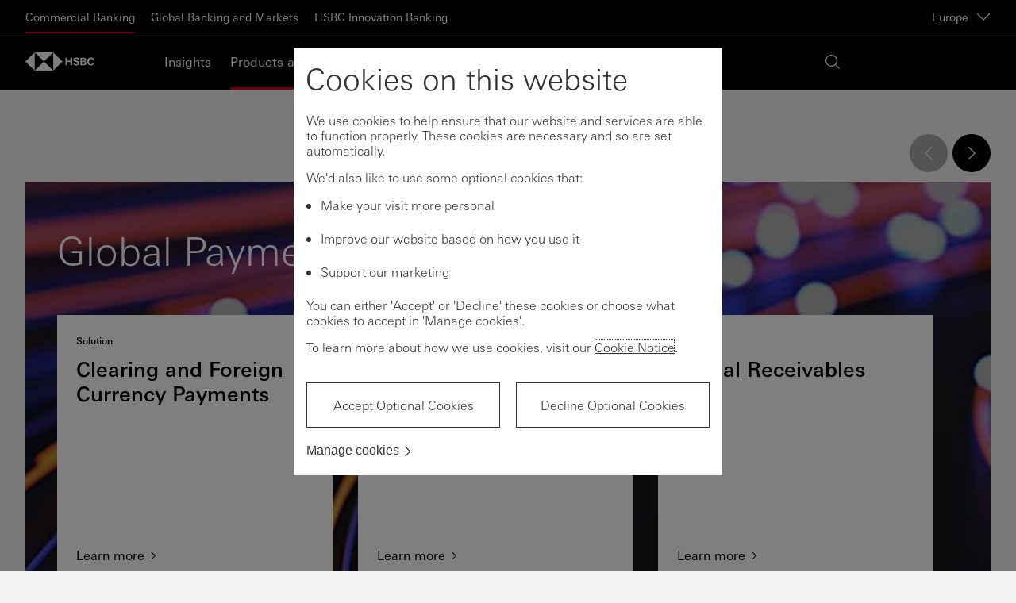

--- FILE ---
content_type: text/html; charset=utf-8
request_url: https://www.europe.business.hsbc.com/en-gb/products-and-solutions
body_size: 53720
content:
<!DOCTYPE html><html lang="en-gb" dir="ltr"><head><meta name="viewport" content="width=device-width" data-next-head=""/><meta charSet="utf-8" data-next-head=""/><meta property="og:title" content="Products &amp; Solutions | HSBC Europe" data-next-head=""/><meta property="og:type" content="website" data-next-head=""/><meta property="og:url" content="https://www.europe.business.hsbc.com/en-gb/products-and-solutions" data-next-head=""/><meta property="og:description" content="Browse a selection of HSBC&#x27;s products and solutions you may be interested in, or search for a specific product by type." data-next-head=""/><script type="text/javascript" data-next-head="">window[&#x27;pwsrefresh_currentSiteLanguage&#x27;] = &#x27;en-GB&#x27;;</script><link rel="shortcut icon" href="/assets/basekit.features/favicon/images/favicon.ico" data-next-head=""/><meta name="robots" content="index, follow" data-next-head=""/><title data-next-head="">Products &amp; Solutions | Business Banking | HSBC Europe</title><meta name="description" content="Browse a selection of HSBC&#x27;s products and solutions you may be interested in, or search for a specific product by type." data-next-head=""/><link rel="canonical" href="https://www.europe.business.hsbc.com/en-gb/products-and-solutions" data-next-head=""/><link data-next-font="" rel="preconnect" href="/" crossorigin="anonymous"/><link rel="preload" href="/_next/static/css/568d08fa4f87db6e.css" as="style"/><link rel="stylesheet" href="/_next/static/css/568d08fa4f87db6e.css" data-n-g=""/><link rel="preload" href="/_next/static/css/5fe612613662268f.css" as="style"/><link rel="stylesheet" href="/_next/static/css/5fe612613662268f.css" data-n-p=""/><noscript data-n-css=""></noscript><script defer="" nomodule="" src="/_next/static/chunks/polyfills-42372ed130431b0a.js"></script><script src="/_next/static/chunks/webpack-4b1965201fa2e8f5.js" defer=""></script><script src="/_next/static/chunks/framework-b9fd9bcc3ecde907.js" defer=""></script><script src="/_next/static/chunks/main-62c29001ad965b1b.js" defer=""></script><script src="/_next/static/chunks/pages/_app-9a9f7b84063130be.js" defer=""></script><script src="/_next/static/chunks/01999114-fce20fc24f5a3bf9.js" defer=""></script><script src="/_next/static/chunks/58474bfb-444aaef4baa375e2.js" defer=""></script><script src="/_next/static/chunks/98309536-d5583eac3828dd0e.js" defer=""></script><script src="/_next/static/chunks/f5f9de21-dfc5d818f01ac813.js" defer=""></script><script src="/_next/static/chunks/7224-0ff27d3664ee8541.js" defer=""></script><script src="/_next/static/chunks/1419-49d25f4e95c00545.js" defer=""></script><script src="/_next/static/chunks/pages/%5B%5B...path%5D%5D-1752d80a9b201cab.js" defer=""></script><script src="/_next/static/_fsPr4jo1oXWyIGnNETJD/_buildManifest.js" defer=""></script><script src="/_next/static/_fsPr4jo1oXWyIGnNETJD/_ssgManifest.js" defer=""></script><style data-styled="" data-styled-version="5.3.11">.cVlwMO{display:-webkit-box;display:-webkit-flex;display:-ms-flexbox;display:flex;-webkit-flex-direction:column;-ms-flex-direction:column;flex-direction:column;}/*!sc*/
.gAOBCs{display:-webkit-box;display:-webkit-flex;display:-ms-flexbox;display:flex;-webkit-flex-shrink:0;-ms-flex-negative:0;flex-shrink:0;-webkit-flex-direction:row;-ms-flex-direction:row;flex-direction:row;}/*!sc*/
.flBIIt{width:100%;display:-webkit-box;display:-webkit-flex;display:-ms-flexbox;display:flex;}/*!sc*/
.jsTITs{-webkit-align-self:stretch;-ms-flex-item-align:stretch;align-self:stretch;}/*!sc*/
data-styled.g3[id="Box-sc-qbwqq9-0"]{content:"cVlwMO,gAOBCs,flBIIt,jsTITs,"}/*!sc*/
.kEUBMH{font-family:UniversNext,Arial,sans-serif;margin:0;padding:0;text-align:left;font-size:16px;font-weight:400;line-height:normal;-webkit-letter-spacing:normal;-moz-letter-spacing:normal;-ms-letter-spacing:normal;letter-spacing:normal;color:#FFFFFF;}/*!sc*/
.iZmknQ{font-family:UniversNext,Arial,sans-serif;margin:0;padding:0;text-align:left;font-size:16px;font-weight:400;line-height:normal;-webkit-letter-spacing:normal;-moz-letter-spacing:normal;-ms-letter-spacing:normal;letter-spacing:normal;color:#333333;text-align:left;}/*!sc*/
data-styled.g4[id="Text__TextComponent-sc-uqehsl-0"]{content:"kEUBMH,iZmknQ,"}/*!sc*/
.fzRtEo{padding:0;-webkit-appearance:none;-moz-appearance:none;appearance:none;box-shadow:none;-webkit-text-decoration:none;text-decoration:none;display:-webkit-inline-box;display:-webkit-inline-flex;display:-ms-inline-flexbox;display:inline-flex;-webkit-align-items:center;-webkit-box-align:center;-ms-flex-align:center;align-items:center;-webkit-box-pack:center;-webkit-justify-content:center;-ms-flex-pack:center;justify-content:center;cursor:pointer;position:relative;-webkit-flex-shrink:0;-ms-flex-negative:0;flex-shrink:0;box-sizing:border-box;border-width:1px;border-style:solid;overflow:hidden;border-radius:0;-webkit-user-select:none;-moz-user-select:none;-ms-user-select:none;user-select:none;vertical-align:middle;-webkit-transition:background-color 0.1s ease-out,color 0.1s ease-out,border 0.1s ease-out;transition:background-color 0.1s ease-out,color 0.1s ease-out,border 0.1s ease-out;padding-left:1.1875rem;padding-right:1.1875rem;height:2.5rem;background-color:#DB0011;border-color:#DB0011;color:#FFFFFF;}/*!sc*/
.fzRtEo:disabled,.fzRtEo[aria-disabled='true']{border:1px solid #333333;color:#333333;opacity:0.3;background-color:transparent;cursor:not-allowed;}/*!sc*/
.fzRtEo:disabled:hover,.fzRtEo[aria-disabled='true']:hover,.fzRtEo:disabled:focus,.fzRtEo[aria-disabled='true']:focus{background-color:transparent;border-color:#333333;}/*!sc*/
.fzRtEo:disabled:active,.fzRtEo[aria-disabled='true']:active{background-color:transparent;border-color:#333333;}/*!sc*/
.fzRtEo:hover,.fzRtEo:focus{background-color:#AF000D;border-color:#AF000D;}/*!sc*/
.fzRtEo:active{background-color:#83000A;border-color:#83000A;}/*!sc*/
@media (-ms-high-contrast:active),(forced-colors:active){.fzRtEo:disabled,.fzRtEo[aria-disabled="true"]{opacity:1;}}/*!sc*/
.hCpHni{padding:0;-webkit-appearance:none;-moz-appearance:none;appearance:none;box-shadow:none;-webkit-text-decoration:none;text-decoration:none;display:-webkit-inline-box;display:-webkit-inline-flex;display:-ms-inline-flexbox;display:inline-flex;-webkit-align-items:center;-webkit-box-align:center;-ms-flex-align:center;align-items:center;-webkit-box-pack:center;-webkit-justify-content:center;-ms-flex-pack:center;justify-content:center;cursor:pointer;position:relative;-webkit-flex-shrink:0;-ms-flex-negative:0;flex-shrink:0;box-sizing:border-box;border-width:1px;border-style:solid;overflow:hidden;border-radius:0;-webkit-user-select:none;-moz-user-select:none;-ms-user-select:none;user-select:none;vertical-align:middle;-webkit-transition:background-color 0.1s ease-out,color 0.1s ease-out,border 0.1s ease-out;transition:background-color 0.1s ease-out,color 0.1s ease-out,border 0.1s ease-out;padding-left:1.1875rem;padding-right:1.1875rem;height:2.5rem;background-color:transparent;border-color:#FFFFFF;color:#FFFFFF;}/*!sc*/
.hCpHni:disabled,.hCpHni[aria-disabled='true']{border:1px solid #FFFFFF;color:#FFFFFF;opacity:0.35;background-color:transparent;cursor:not-allowed;}/*!sc*/
.hCpHni:disabled:hover,.hCpHni[aria-disabled='true']:hover,.hCpHni:disabled:focus,.hCpHni[aria-disabled='true']:focus{background-color:transparent;border-color:#FFFFFF;}/*!sc*/
.hCpHni:disabled:active,.hCpHni[aria-disabled='true']:active{background-color:transparent;border-color:#FFFFFF;}/*!sc*/
.hCpHni:hover,.hCpHni:focus{background-color:#404040;color:#FFFFFF;}/*!sc*/
.hCpHni:active{background-color:#767676;}/*!sc*/
@media (-ms-high-contrast:active),(forced-colors:active){.hCpHni:disabled,.hCpHni[aria-disabled="true"]{opacity:1;}}/*!sc*/
.kAhfiM{padding:0;-webkit-appearance:none;-moz-appearance:none;appearance:none;box-shadow:none;-webkit-text-decoration:none;text-decoration:none;display:-webkit-inline-box;display:-webkit-inline-flex;display:-ms-inline-flexbox;display:inline-flex;-webkit-align-items:center;-webkit-box-align:center;-ms-flex-align:center;align-items:center;-webkit-box-pack:center;-webkit-justify-content:center;-ms-flex-pack:center;justify-content:center;cursor:pointer;position:relative;-webkit-flex-shrink:0;-ms-flex-negative:0;flex-shrink:0;box-sizing:border-box;border-width:1px;border-style:solid;overflow:hidden;border-radius:0;-webkit-user-select:none;-moz-user-select:none;-ms-user-select:none;user-select:none;vertical-align:middle;-webkit-transition:background-color 0.1s ease-out,color 0.1s ease-out,border 0.1s ease-out;transition:background-color 0.1s ease-out,color 0.1s ease-out,border 0.1s ease-out;padding-left:1.1875rem;padding-right:1.1875rem;height:2.5rem;background-color:#000000;border-color:#000000;color:#FFFFFF;}/*!sc*/
.kAhfiM:disabled,.kAhfiM[aria-disabled='true']{border:1px solid #333333;color:#333333;opacity:0.3;background-color:transparent;cursor:not-allowed;}/*!sc*/
.kAhfiM:disabled:hover,.kAhfiM[aria-disabled='true']:hover,.kAhfiM:disabled:focus,.kAhfiM[aria-disabled='true']:focus{background-color:transparent;border-color:#333333;}/*!sc*/
.kAhfiM:disabled:active,.kAhfiM[aria-disabled='true']:active{background-color:transparent;border-color:#333333;}/*!sc*/
.kAhfiM:hover,.kAhfiM:focus{background-color:#404040;border-color:#404040;}/*!sc*/
.kAhfiM:active{background-color:#767676;border-color:#767676;}/*!sc*/
@media (-ms-high-contrast:active),(forced-colors:active){.kAhfiM:disabled,.kAhfiM[aria-disabled="true"]{opacity:1;}}/*!sc*/
data-styled.g15[id="Button__ButtonWrapper-sc-1p7coko-0"]{content:"fzRtEo,hCpHni,kAhfiM,"}/*!sc*/
.RAKmI{-webkit-text-decoration:none;text-decoration:none;cursor:pointer;}/*!sc*/
.RAKmI:hover,.RAKmI:focus,.RAKmI:active,.RAKmI.active{-webkit-text-decoration:underline;text-decoration:underline;}/*!sc*/
.RAKmI:visited{color:#333333;}/*!sc*/
.RAKmI:active{color:#333333;}/*!sc*/
data-styled.g16[id="Link-sc-1w1vdo7-0"]{content:"RAKmI,"}/*!sc*/
.KesFm{padding:0.625rem 1.25rem;height:auto;background-color:#C9D0D5;border-left:0.0625rem solid #D6D7D8;border-right:0.0625rem solid #D6D7D8;border-left:none;width:100%;display:-webkit-box;display:-webkit-flex;display:-ms-flexbox;display:flex;-webkit-align-items:center;-webkit-box-align:center;-ms-flex-align:center;align-items:center;-webkit-box-pack:center;-webkit-justify-content:center;-ms-flex-pack:center;justify-content:center;position:relative;-webkit-appearance:none;-moz-appearance:none;appearance:none;margin:0;cursor:pointer;background-color:#404040;border-right:none;margin-right:1px;}/*!sc*/
.KesFm:last-child{border-right:none;}/*!sc*/
.KesFm::before{top:0;left:0;width:100%;}/*!sc*/
.KesFm::after{top:100%;left:-0.0625rem;width:calc(100% + 0.125rem);}/*!sc*/
.KesFm:focus{z-index:1;}/*!sc*/
.KesFm::before,.KesFm::after{content:'';position:absolute;}/*!sc*/
.KesFm:hover,.KesFm:focus{background-color:#FFFFFF;color:#333333;}/*!sc*/
.KesFm:active{background-color:#D6D7D8;}/*!sc*/
.KesFm[aria-selected="true"]{color:#333333;}/*!sc*/
.KesFm[aria-selected="true"]:hover{color:#333333;}/*!sc*/
.bpvCIz{padding:0.625rem 1.25rem;height:auto;background-color:#C9D0D5;border-left:0.0625rem solid #D6D7D8;border-right:0.0625rem solid #D6D7D8;border-left:none;width:100%;display:-webkit-box;display:-webkit-flex;display:-ms-flexbox;display:flex;-webkit-align-items:center;-webkit-box-align:center;-ms-flex-align:center;align-items:center;-webkit-box-pack:center;-webkit-justify-content:center;-ms-flex-pack:center;justify-content:center;position:relative;-webkit-appearance:none;-moz-appearance:none;appearance:none;margin:0;cursor:pointer;background-color:#404040;border-right:none;margin-right:1px;background-color:#FFFFFF;color:#000;height:2.5rem;}/*!sc*/
.bpvCIz:last-child{border-right:none;}/*!sc*/
.bpvCIz::before{top:0;left:0;width:100%;}/*!sc*/
.bpvCIz::after{top:100%;left:-0.0625rem;width:calc(100% + 0.125rem);}/*!sc*/
.bpvCIz:focus{z-index:1;}/*!sc*/
.bpvCIz::before,.bpvCIz::after{content:'';position:absolute;}/*!sc*/
.bpvCIz:hover,.bpvCIz:focus{background-color:#FFFFFF;color:#333333;}/*!sc*/
.bpvCIz:active{background-color:#D6D7D8;}/*!sc*/
.bpvCIz[aria-selected="true"]{color:#333333;}/*!sc*/
.bpvCIz[aria-selected="true"]:hover{color:#333333;}/*!sc*/
.bpvCIz::after{background-color:#FFFFFF;height:1px;}/*!sc*/
.bpvCIz::before{background-color:#DB0011;height:3px;}/*!sc*/
.bpvCIz:hover{background-color:#ffffff;}/*!sc*/
.bpvCIz::after{background-color:transparent;}/*!sc*/
.bpvCIz:active{background-color:#ffffff;color:#000;}/*!sc*/
@media (-ms-high-contrast:active),(forced-colors:active){.bpvCIz:before{background-color:Highlight !important;}}/*!sc*/
data-styled.g132[id="TabBox-sc-9mmzaq-0"]{content:"KesFm,bpvCIz,"}/*!sc*/
.cdSyWc{border-top:none;}/*!sc*/
data-styled.g134[id="TabPanel__PanelBox-sc-ty6ejl-0"]{content:"cdSyWc,"}/*!sc*/
</style></head><body style="opacity:1 !important"><div id="__next"><!--$--><!--/$--><!--$--><!--/$--><!--$--><!--/$--><!--$--><!--/$--><div class="app-wrapper"><div class="layout-header"><!--$--><a href="#main" class="SkipToContent_skip-to-content-link__mCqbz">Skip to content</a><div class="HeaderComponent_header__2ZbVO js-header-focus-parent"><div class="HeaderComponent_header__global-nav-wrapper__tXPrh"><div class="HeaderComponent_header__global-nav__WsjQN"><ul class="HeaderComponent_header__global-menu-list__hnX1l"><li class="HeaderComponent_active__H4zHp"><a class="HeaderComponent_header__global-menu-list__item__ejYYX" aria-current="page" href="https://www.europe.business.hsbc.com/en-gb" tabindex="0">Commercial Banking</a></li><li class=""><a class="HeaderComponent_header__global-menu-list__item__ejYYX" aria-current="false" href="https://www.gbm.hsbc.com/en-gb" tabindex="0">Global Banking and Markets</a></li><li class=""><a class="HeaderComponent_header__global-menu-list__item__ejYYX" aria-current="false" href="/en-gb/innovationbanking" tabindex="0">HSBC Innovation Banking</a></li></ul><div class="HeaderComponent_header__global-nav-aside__XtiIt"><div><button class="HeaderComponent_header__global-nav__country-selector-button__rVXOu" aria-haspopup="true" aria-expanded="false" aria-label="Europe, Change countries / territories">Europe<div data-testid="Icon-ChevronDown" data-trackid="@Blueprint/Icon-ChevronDown@1.8.0" class="Icon_icon-wrapper__KHIks Icon HeaderComponent_header__global-nav__country-selector-button__icon__ZkSZb" style="width:1.125rem;height:1.125rem"><svg style="color:#333" class="SvgIcon_svg-icon__T_8Ns" aria-hidden="true" role="presentation" viewBox="0 0 18 18" data-testid="ChevronDownIcon" data-id="Icon" position="absolute" top="0" left="0" opacity="1" fill="#fff"><path d="M17 4.196l-8 7.998-8-7.998v1.696l8 8 8-8z"></path><path fill="none" d="M18 18H0V0h18z"></path></svg></div></button></div></div></div></div><div class="HeaderComponent_header-wrapper__gw5Fg"><div class="HeaderComponent_header-container__l4X72"><div class="HeaderComponent_header__logo-wrapper___Yi0L"><a href="https://www.europe.business.hsbc.com/en-gb" class="HeaderComponent_header__logo-link__t0165" title="Home" aria-label="Go to home page"><img src="/-/media/project/common/logos/hsbc-logo.svg?iar=0&amp;hash=760ECB6B4C7C98D34B9FD48EC152BB77" alt="HSBC Europe Logo" title="HSBC Europe Logo" class="HeaderComponent_header__logo__7uU6t"/><img src="/-/media/project/common/logos/hsbc-logo.svg?iar=0&amp;hash=760ECB6B4C7C98D34B9FD48EC152BB77" alt="HSBC Europe Logo" title="HSBC Europe Logo" class="HeaderComponent_header__logo__7uU6t HeaderComponent_header__logo--mobile__rtVmh"/></a></div><nav id="main-header-menu" class="HeaderComponent_header__menu__U4xem" aria-label="Main" aria-hidden="false" aria-expanded="false"><div class="HeaderComponent_header__menu-wrapper__r5zDZ"><ul class="HeaderComponent_header__menu-list__DtU2_"><li class="" aria-expanded="false"><a href="/en-gb/insights" tabindex="0">Insights</a></li><li class="HeaderComponent_active__H4zHp" aria-expanded="false"><a href="/en-gb/products-and-solutions" tabindex="0">Products and solutions</a></li><li class="" aria-expanded="false"><a href="/en-gb/contact-us" tabindex="0">Contact us</a></li></ul><div class="HeaderComponent_header__locale-selector__A5mmQ"><div class="HeaderComponent_header__search__m2new" tabindex="0"><div data-testid="Icon-Search" data-trackid="@Blueprint/Icon-Search@1.8.0" class="Icon_icon-wrapper__KHIks Icon" style="width:1.125rem;height:1.125rem"><svg style="color:#333" class="SvgIcon_svg-icon__T_8Ns" aria-hidden="true" role="presentation" viewBox="0 0 18 18" data-testid="SearchIcon" data-id="Icon" position="absolute" top="0" left="0" opacity="1" fill="#fff"><path fill="none" d="M18 18H0V0h18z" opacity=".4"></path><path d="M2.197 12.803C3.661 14.268 5.581 15 7.5 15c1.732 0 3.46-.602 4.858-1.794l4.768 4.767.849-.848-4.768-4.768c2.513-2.947 2.383-7.376-.402-10.161C11.339.732 9.419 0 7.5 0 5.581 0 3.661.732 2.197 2.197c-2.929 2.929-2.929 7.677 0 10.606zM1.2 7.5c0-1.683.656-3.265 1.845-4.455S5.817 1.2 7.5 1.2c1.683 0 3.265.655 4.455 1.845 2.456 2.456 2.456 6.453 0 8.91-1.19 1.19-2.772 1.845-4.455 1.845-1.683 0-3.265-.655-4.455-1.845S1.2 9.183 1.2 7.5z"></path></svg></div></div></div></div></nav><div class="HeaderComponent_header__online-service-container__LPDu3"></div></div></div></div><div class="NotificationBanner_notification-banner___zhg3" style="top:0"></div><!--/$--></div><main id="main" class="layout-main"><!--$--><div class="MainProductsAndSolutionsComponent_products-landing__9ca__"><div class="ProductsListing_products-listing__OE7t4"><div data-testid="Tabs" data-trackid="@Blueprint/Tabs@1.8.0" class="Box-sc-qbwqq9-0 Tabs__TabsBox-sc-lfc7p-0 cVlwMO iiBJVO"><div role="tablist" data-testid="TabList" aria-describedby="products-nav-descriptor" aria-controls="products-listing-content" class="Box-sc-qbwqq9-0 TabsList__TabsListWrapper-sc-rv8kw7-0 gAOBCs cLXHtp products-listing__navigation"><div data-testid="Tab" data-trackid="@Blueprint/Text@1.8.0" tabindex="-1" orientation="horizontal" role="tab" id="tab-product-themes" class="Text__TextComponent-sc-uqehsl-0 kEUBMH TabBox-sc-9mmzaq-0 KesFm products-listing__navigation-item" aria-selected="false">Suggested products</div><div data-testid="Tab" data-trackid="@Blueprint/Text@1.8.0" tabindex="0" orientation="horizontal" role="tab" id="tab-product-types" class="Text__TextComponent-sc-uqehsl-0 kEUBMH TabBox-sc-9mmzaq-0 bpvCIz products-listing__navigation-item" aria-selected="true">Find a specific product</div></div><div id="products-listing-content" role="region" aria-live="polite" class="ProductsListing_products-listing__content___TbQZ"><div id="product-types" tabindex="0" role="tabpanel" data-testid="TabPanel" aria-labelledby="tab-product-types" class="Box-sc-qbwqq9-0 TabPanel__PanelBox-sc-ty6ejl-0 flBIIt cdSyWc"><div class="ProductTypeCarousel_product-type-carousel__Xqwv5"><div class="ProductTypeCarousel_product-type-carousel__controls__bZw9v"><div class="ProductCarouselControls_product-carousel-controls__Cd3GE"><div class="ProductCarouselControls_product-carousel-controls__controls__uEsq5"><button aria-disabled="true" disabled="" type="button" data-trackid="@Blueprint/IconButton@1.8.0" data-testid="IconButton" class="Button__ButtonWrapper-sc-1p7coko-0 fzRtEo IconButton_icon-button__4PNyd ProductCarouselControls_product-carousel-control__YZLaf" aria-label="Previous product type" role="button" aria-controls="product-type-carousel"><span data-testid="Icon-ChevronLeft" data-trackid="@Blueprint/Icon-ChevronLeft@1.8.0" class="Icon_icon-wrapper__KHIks Icon Icon" style="width:1.125rem;height:1.125rem"><svg style="color:inherit" class="SvgIcon_svg-icon__T_8Ns" aria-hidden="true" role="presentation" viewBox="0 0 18 18" data-testid="ChevronLeftIcon" data-id="Icon" position="absolute" top="0" left="0" opacity="1" fill="currentColor"><path d="M13.804 17L5.806 9l7.998-8h-1.696l-8 8 8 8z"></path><path fill="none" d="M0 18V0h18v18z"></path></svg></span><span class="Box-sc-qbwqq9-0 jsTITs"><span aria-hidden="false"></span></span></button><button type="button" data-trackid="@Blueprint/IconButton@1.8.0" data-testid="IconButton" class="Button__ButtonWrapper-sc-1p7coko-0 fzRtEo IconButton_icon-button__4PNyd ProductCarouselControls_product-carousel-control__YZLaf" aria-label="Next product type" role="button" aria-controls="product-type-carousel"><span data-testid="Icon-ChevronRight" data-trackid="@Blueprint/Icon-ChevronRight@1.8.0" class="Icon_icon-wrapper__KHIks Icon Icon" style="width:1.125rem;height:1.125rem"><svg style="color:inherit" class="SvgIcon_svg-icon__T_8Ns" aria-hidden="true" role="presentation" viewBox="0 0 18 18" data-testid="ChevronRightIcon" data-id="Icon" position="absolute" top="0" left="0" opacity="1" fill="currentColor"><path d="M4.196 17l7.998-8-7.998-8h1.696l8 8-8 8z"></path><path fill="none" d="M0 18V0h18v18z"></path></svg></span><span class="Box-sc-qbwqq9-0 jsTITs"><span aria-hidden="false"></span></span></button></div><div class="ProductCarouselControls_product-carousel-controls__index-indicator__bU9nx"></div></div></div><div id="product-type-carousel" class="ProductTypeCarousel_product-type-carousel__carousel__WGeCz"><img role="presentation" src="/-/media/media/europe/images/products-and-solutions/global-payment-solutions-banner.jpg?h=555&amp;iar=0&amp;w=1440&amp;hash=5800165DFC24D4BA56F1A335CAF4F3D2" alt="   " loading="lazy" data-object-fit="cover" class="ProductTypeCarousel_product-type-carousel__image__lb7rg"/><div class="ProductTypeCarousel_product-type-carousel__image-overlay__FDrVA"></div><h2 class="ProductTypeCarousel_product-type-carousel__title__XxqhX">Global Payments Solutions</h2><div class="ProductTypeCarousel_product-type-carousel__cards__YpFfE"><div class="ProductTypeCarousel_product-type-carousel__card__Gt_xX"><div class="ProductCarouselCard_product-carousel-card__5QaPe ProductCarouselCard_product-carousel-card--mode-light__PMaCi"><div class="ProductCarouselCard_product-carousel-card__content__FKtUD"><h3 class="ProductCarouselCard_product-carousel-card__title__u4eWS">Clearing and Foreign Currency Payments</h3><h4 class="ProductCarouselCard_product-carousel-card__type-label__t58Gv">Solution</h4><a data-testid="Link" data-trackid="@Blueprint/Link@1.8.0" class="Text__TextComponent-sc-uqehsl-0 iZmknQ Link-sc-1w1vdo7-0 RAKmI ChevronLink_chevron-link__avg9I ProductCarouselCard_product-carousel-card__link__E7Iky" href="/en-gb/solutions/clearing-and-foreign-currency-payments" aria-label="Learn more"><span><span>Learn more</span></span><span data-testid="Icon-ChevronRightThick" data-trackid="@Blueprint/Icon-ChevronRightThick@1.8.0" class="Icon_icon-wrapper__KHIks Icon BaseChevronLink_chevron-link_icon__nNNo7" style="width:0.625rem;height:0.625rem" variant2="body1" mode="light" direction="right"><svg style="color:#333" class="SvgIcon_svg-icon__T_8Ns" aria-hidden="true" role="presentation" viewBox="0 0 18 18" data-testid="ChevronRightThickIcon" data-id="Icon" position="absolute" top="0" left="0" opacity="1" fill="#DB0011"><path d="M.271 16l8-8-8-8h2.546l7.998 8-7.998 8z"></path><path fill="none" d="M0 16V0h11v16z"></path></svg></span></a></div><a href="/en-gb/solutions/clearing-and-foreign-currency-payments" aria-hidden="true" class="ProductCarouselCard_product-carousel-card__wrapper-link__BpkDX">Clearing and Foreign Currency Payments</a></div></div><div class="ProductTypeCarousel_product-type-carousel__card__Gt_xX"><div class="ProductCarouselCard_product-carousel-card__5QaPe ProductCarouselCard_product-carousel-card--mode-light__PMaCi"><div class="ProductCarouselCard_product-carousel-card__content__FKtUD"><h3 class="ProductCarouselCard_product-carousel-card__title__u4eWS">Global Payables</h3><h4 class="ProductCarouselCard_product-carousel-card__type-label__t58Gv">Solution</h4><a data-testid="Link" data-trackid="@Blueprint/Link@1.8.0" class="Text__TextComponent-sc-uqehsl-0 iZmknQ Link-sc-1w1vdo7-0 RAKmI ChevronLink_chevron-link__avg9I ProductCarouselCard_product-carousel-card__link__E7Iky" href="/en-gb/solutions/global-payables" aria-label="Learn more"><span><span>Learn more</span></span><span data-testid="Icon-ChevronRightThick" data-trackid="@Blueprint/Icon-ChevronRightThick@1.8.0" class="Icon_icon-wrapper__KHIks Icon BaseChevronLink_chevron-link_icon__nNNo7" style="width:0.625rem;height:0.625rem" variant2="body1" mode="light" direction="right"><svg style="color:#333" class="SvgIcon_svg-icon__T_8Ns" aria-hidden="true" role="presentation" viewBox="0 0 18 18" data-testid="ChevronRightThickIcon" data-id="Icon" position="absolute" top="0" left="0" opacity="1" fill="#DB0011"><path d="M.271 16l8-8-8-8h2.546l7.998 8-7.998 8z"></path><path fill="none" d="M0 16V0h11v16z"></path></svg></span></a></div><a href="/en-gb/solutions/global-payables" aria-hidden="true" class="ProductCarouselCard_product-carousel-card__wrapper-link__BpkDX">Global Payables</a></div></div><div class="ProductTypeCarousel_product-type-carousel__card__Gt_xX"><div class="ProductCarouselCard_product-carousel-card__5QaPe ProductCarouselCard_product-carousel-card--mode-light__PMaCi"><div class="ProductCarouselCard_product-carousel-card__content__FKtUD"><h3 class="ProductCarouselCard_product-carousel-card__title__u4eWS">Global Receivables</h3><h4 class="ProductCarouselCard_product-carousel-card__type-label__t58Gv">Solution</h4><a data-testid="Link" data-trackid="@Blueprint/Link@1.8.0" class="Text__TextComponent-sc-uqehsl-0 iZmknQ Link-sc-1w1vdo7-0 RAKmI ChevronLink_chevron-link__avg9I ProductCarouselCard_product-carousel-card__link__E7Iky" href="/en-gb/solutions/global-receivables" aria-label="Learn more"><span><span>Learn more</span></span><span data-testid="Icon-ChevronRightThick" data-trackid="@Blueprint/Icon-ChevronRightThick@1.8.0" class="Icon_icon-wrapper__KHIks Icon BaseChevronLink_chevron-link_icon__nNNo7" style="width:0.625rem;height:0.625rem" variant2="body1" mode="light" direction="right"><svg style="color:#333" class="SvgIcon_svg-icon__T_8Ns" aria-hidden="true" role="presentation" viewBox="0 0 18 18" data-testid="ChevronRightThickIcon" data-id="Icon" position="absolute" top="0" left="0" opacity="1" fill="#DB0011"><path d="M.271 16l8-8-8-8h2.546l7.998 8-7.998 8z"></path><path fill="none" d="M0 16V0h11v16z"></path></svg></span></a></div><a href="/en-gb/solutions/global-receivables" aria-hidden="true" class="ProductCarouselCard_product-carousel-card__wrapper-link__BpkDX">Global Receivables</a></div></div><div class="ProductTypeCarousel_product-type-carousel__card__Gt_xX"><div class="ProductCarouselCard_product-carousel-card__5QaPe ProductCarouselCard_product-carousel-card--mode-light__PMaCi"><div class="ProductCarouselCard_product-carousel-card__content__FKtUD"><h3 class="ProductCarouselCard_product-carousel-card__title__u4eWS">Liquidity, Liability and Investments</h3><h4 class="ProductCarouselCard_product-carousel-card__type-label__t58Gv">Solution</h4><a data-testid="Link" data-trackid="@Blueprint/Link@1.8.0" class="Text__TextComponent-sc-uqehsl-0 iZmknQ Link-sc-1w1vdo7-0 RAKmI ChevronLink_chevron-link__avg9I ProductCarouselCard_product-carousel-card__link__E7Iky" href="/en-gb/solutions/liquidity-liability-and-investments" aria-label="Learn more"><span><span>Learn more</span></span><span data-testid="Icon-ChevronRightThick" data-trackid="@Blueprint/Icon-ChevronRightThick@1.8.0" class="Icon_icon-wrapper__KHIks Icon BaseChevronLink_chevron-link_icon__nNNo7" style="width:0.625rem;height:0.625rem" variant2="body1" mode="light" direction="right"><svg style="color:#333" class="SvgIcon_svg-icon__T_8Ns" aria-hidden="true" role="presentation" viewBox="0 0 18 18" data-testid="ChevronRightThickIcon" data-id="Icon" position="absolute" top="0" left="0" opacity="1" fill="#DB0011"><path d="M.271 16l8-8-8-8h2.546l7.998 8-7.998 8z"></path><path fill="none" d="M0 16V0h11v16z"></path></svg></span></a></div><a href="/en-gb/solutions/liquidity-liability-and-investments" aria-hidden="true" class="ProductCarouselCard_product-carousel-card__wrapper-link__BpkDX">Liquidity, Liability and Investments</a></div></div><div class="ProductTypeCarousel_product-type-carousel__card__Gt_xX ProductTypeCarousel_product-type-carousel__card--empty__Ijymz"><div class="ProductTypeCarousel_product-type-carousel__spacer__JVMQ3"></div></div><div class="ProductTypeCarousel_product-type-carousel__card__Gt_xX ProductTypeCarousel_product-type-carousel__card--empty__Ijymz"><div class="ProductTypeCarousel_product-type-carousel__spacer__JVMQ3"></div></div></div><div class="ProductTypeCarousel_product-type-carousel__suggestions__2VGFD"><h3 class="ProductTypeCarousel_product-type-carousel__suggestion-title__sD1cZ">Find the right solution for your business</h3><a type="button" data-trackid="@Blueprint/Button@1.8.0" data-testid="Button" class="Button__ButtonWrapper-sc-1p7coko-0 hCpHni Button_button__d9J5d" href="/en-gb/products-and-solutions/global-payments-solutions">View all</a></div></div></div><div class="ProductGrid_product-grid__Qrq86"><h2 class="ProductGrid_product-grid__title__5KEdj">All Product types</h2></div><div class="ProductGrid_product-grid-list__3tszp"><div class="ProductGrid_product-grid-list__item__SAszn"><div class="ProductGridCard_product-grid-card__T8HjN"><div class="ProductGridCard_product-grid-card__image__Xz28z"><img role="presentation" src="/-/media/media/europe/images/products-and-solutions/global-payment-solutions-banner.jpg?h=555&amp;iar=0&amp;w=1440&amp;hash=5800165DFC24D4BA56F1A335CAF4F3D2" alt="   " class="ProductGridCard_product-grid-card__background__6LiE6" data-object-fit="cover" loading="lazy"/><div class="ProductGridCard_product-grid-card__background-overlay___4M6k"></div><h3 class="ProductGridCard_product-grid-card__title__K2ylb"><a href="/en-gb/products-and-solutions/global-payments-solutions" class="ProductGridCard_product-grid-card__title-link__v1_Cv">Global Payments Solutions</a></h3></div><div class="ProductGridCard_product-grid-card__link-wrapper__itm7E"><a href="/en-gb/products-and-solutions/global-payments-solutions" class="ProductGridCard_product-grid-card__link__iVcfp"> Learn more<div data-testid="Icon-ChevronRight" data-trackid="@Blueprint/Icon-ChevronRight@1.8.0" class="Icon_icon-wrapper__KHIks Icon ProductGridCard_product-grid-card__link-icon__mtgA5" style="width:1.125rem;height:1.125rem"><svg style="color:#333" class="SvgIcon_svg-icon__T_8Ns" aria-hidden="true" role="presentation" viewBox="0 0 18 18" data-testid="ChevronRightIcon" data-id="Icon" position="absolute" top="0" left="0" opacity="1" fill="#db0011"><path d="M4.196 17l7.998-8-7.998-8h1.696l8 8-8 8z"></path><path fill="none" d="M0 18V0h18v18z"></path></svg></div></a></div></div></div><div class="ProductGrid_product-grid-list__item__SAszn"><div class="ProductGridCard_product-grid-card__T8HjN"><div class="ProductGridCard_product-grid-card__image__Xz28z"><img role="presentation" src="/-/media/media/europe/images/products-and-solutions/corporate-cards-banner.jpg?h=792&amp;iar=0&amp;w=1280&amp;hash=4CD48605FACEA2167D480F652BE15A99" alt=" " class="ProductGridCard_product-grid-card__background__6LiE6" data-object-fit="cover" loading="lazy"/><div class="ProductGridCard_product-grid-card__background-overlay___4M6k"></div><h3 class="ProductGridCard_product-grid-card__title__K2ylb"><a href="/en-gb/products-and-solutions/hsbc-corporate-cards" class="ProductGridCard_product-grid-card__title-link__v1_Cv">HSBC Corporate Cards</a></h3></div><div class="ProductGridCard_product-grid-card__link-wrapper__itm7E"><a href="/en-gb/products-and-solutions/hsbc-corporate-cards" class="ProductGridCard_product-grid-card__link__iVcfp"> Learn more<div data-testid="Icon-ChevronRight" data-trackid="@Blueprint/Icon-ChevronRight@1.8.0" class="Icon_icon-wrapper__KHIks Icon ProductGridCard_product-grid-card__link-icon__mtgA5" style="width:1.125rem;height:1.125rem"><svg style="color:#333" class="SvgIcon_svg-icon__T_8Ns" aria-hidden="true" role="presentation" viewBox="0 0 18 18" data-testid="ChevronRightIcon" data-id="Icon" position="absolute" top="0" left="0" opacity="1" fill="#db0011"><path d="M4.196 17l7.998-8-7.998-8h1.696l8 8-8 8z"></path><path fill="none" d="M0 18V0h18v18z"></path></svg></div></a></div></div></div><div class="ProductGrid_product-grid-list__item__SAszn"><div class="ProductGridCard_product-grid-card__T8HjN"><div class="ProductGridCard_product-grid-card__image__Xz28z"><img role="presentation" src="/-/media/media/europe/images/products-and-solutions/credit-and-lending-bg.jpg?h=693&amp;iar=0&amp;w=1440&amp;hash=12BE7DF83CFC2A27D72C0119A0A41D5D" alt="     " class="ProductGridCard_product-grid-card__background__6LiE6" data-object-fit="cover" loading="lazy"/><div class="ProductGridCard_product-grid-card__background-overlay___4M6k"></div><h3 class="ProductGridCard_product-grid-card__title__K2ylb"><a href="/en-gb/products-and-solutions/credit-and-lending" class="ProductGridCard_product-grid-card__title-link__v1_Cv">Credit and Lending</a></h3></div><div class="ProductGridCard_product-grid-card__link-wrapper__itm7E"><a href="/en-gb/products-and-solutions/credit-and-lending" class="ProductGridCard_product-grid-card__link__iVcfp"> Learn more<div data-testid="Icon-ChevronRight" data-trackid="@Blueprint/Icon-ChevronRight@1.8.0" class="Icon_icon-wrapper__KHIks Icon ProductGridCard_product-grid-card__link-icon__mtgA5" style="width:1.125rem;height:1.125rem"><svg style="color:#333" class="SvgIcon_svg-icon__T_8Ns" aria-hidden="true" role="presentation" viewBox="0 0 18 18" data-testid="ChevronRightIcon" data-id="Icon" position="absolute" top="0" left="0" opacity="1" fill="#db0011"><path d="M4.196 17l7.998-8-7.998-8h1.696l8 8-8 8z"></path><path fill="none" d="M0 18V0h18v18z"></path></svg></div></a></div></div></div><div class="ProductGrid_product-grid-list__item__SAszn"><div class="ProductGridCard_product-grid-card__T8HjN"><div class="ProductGridCard_product-grid-card__image__Xz28z"><img role="presentation" src="/-/media/media/europe/images/products-and-solutions/traditional-trade-solutions-banner.jpg?h=555&amp;iar=0&amp;w=1440&amp;hash=6D8FC1BE4DDB139D312F24C5D14BF61F" alt="  " class="ProductGridCard_product-grid-card__background__6LiE6" data-object-fit="cover" loading="lazy"/><div class="ProductGridCard_product-grid-card__background-overlay___4M6k"></div><h3 class="ProductGridCard_product-grid-card__title__K2ylb"><a href="/en-gb/products-and-solutions/traditional-trade-solutions" class="ProductGridCard_product-grid-card__title-link__v1_Cv">Traditional Trade Solutions</a></h3></div><div class="ProductGridCard_product-grid-card__link-wrapper__itm7E"><a href="/en-gb/products-and-solutions/traditional-trade-solutions" class="ProductGridCard_product-grid-card__link__iVcfp">Learn more<div data-testid="Icon-ChevronRight" data-trackid="@Blueprint/Icon-ChevronRight@1.8.0" class="Icon_icon-wrapper__KHIks Icon ProductGridCard_product-grid-card__link-icon__mtgA5" style="width:1.125rem;height:1.125rem"><svg style="color:#333" class="SvgIcon_svg-icon__T_8Ns" aria-hidden="true" role="presentation" viewBox="0 0 18 18" data-testid="ChevronRightIcon" data-id="Icon" position="absolute" top="0" left="0" opacity="1" fill="#db0011"><path d="M4.196 17l7.998-8-7.998-8h1.696l8 8-8 8z"></path><path fill="none" d="M0 18V0h18v18z"></path></svg></div></a></div></div></div><div class="ProductGrid_product-grid-list__item__SAszn"><div class="ProductGridCard_product-grid-card__T8HjN"><div class="ProductGridCard_product-grid-card__image__Xz28z"><img role="presentation" src="/-/media/media/europe/images/products-and-solutions/structured-trade-solutions-banner.jpg?h=693&amp;iar=0&amp;w=1440&amp;hash=3A27F45CDF5363AF7247AE558CB7076F" alt="     " class="ProductGridCard_product-grid-card__background__6LiE6" data-object-fit="cover" loading="lazy"/><div class="ProductGridCard_product-grid-card__background-overlay___4M6k"></div><h3 class="ProductGridCard_product-grid-card__title__K2ylb"><a href="/en-gb/products-and-solutions/structured-trade-solutions" class="ProductGridCard_product-grid-card__title-link__v1_Cv">Structured Trade Solutions</a></h3></div><div class="ProductGridCard_product-grid-card__link-wrapper__itm7E"><a href="/en-gb/products-and-solutions/structured-trade-solutions" class="ProductGridCard_product-grid-card__link__iVcfp">Learn more<div data-testid="Icon-ChevronRight" data-trackid="@Blueprint/Icon-ChevronRight@1.8.0" class="Icon_icon-wrapper__KHIks Icon ProductGridCard_product-grid-card__link-icon__mtgA5" style="width:1.125rem;height:1.125rem"><svg style="color:#333" class="SvgIcon_svg-icon__T_8Ns" aria-hidden="true" role="presentation" viewBox="0 0 18 18" data-testid="ChevronRightIcon" data-id="Icon" position="absolute" top="0" left="0" opacity="1" fill="#db0011"><path d="M4.196 17l7.998-8-7.998-8h1.696l8 8-8 8z"></path><path fill="none" d="M0 18V0h18v18z"></path></svg></div></a></div></div></div></div></div></div></div></div><div id="" class="GenericPromoCard_contact-us__yhos4"><div class="GenericPromoCard_contact-us__col__ppf9H"><div class="GenericPromoCard_contact-us__image-wrapper__Zm3Hv"><img alt="Woman accessing desktop for hsbc contact helpdesk " width="768" height="604" title="Woman accessing desktop for hsbc contact helpdesk " class="GenericPromoCard_contact-us__image__oYVlz" loading="lazy" src="/-/media/media/common/images/contact-us-img.png?h=604&amp;iar=0&amp;w=768&amp;hash=0EBCD0721660DC0C987CF4A87C5D1178"/></div></div><div class="GenericPromoCard_contact-us__col__ppf9H"><h2 class="GenericPromoCard_contact-us__title___Mw18">Need help?</h2><div class="GenericPromoCard_contact-us__content__AqDkB">We're here to support you and your business open up a world of opportunity. Get in touch.</div><div class="GenericPromoCard_contact-us__link__BO_u6"><a type="button" data-trackid="@Blueprint/Button@1.8.0" data-testid="Button" class="Button__ButtonWrapper-sc-1p7coko-0 kAhfiM Button_button__d9J5d" href="/en-gb/contact-us"><span>Contact us</span></a></div></div></div></div><!--/$--></main><div class="layout-footer"><!--$--><div class="BackToTopComponent_back-to-top-wrapper__7rRD2" role="navigation" aria-label="Back to top"><button aria-hidden="false" tabindex="0" class="BackToTopComponent_back-to-top__W3EBm"><span class="BackToTopComponent_back-to-top__icon__sy6GW"><div data-testid="Icon-DirectionUp" data-trackid="@Blueprint/Icon-DirectionUp@1.8.0" class="Icon_icon-wrapper__KHIks Icon" style="width:1.125rem;height:1.125rem"><svg style="color:#333" class="SvgIcon_svg-icon__T_8Ns" aria-hidden="true" role="presentation" viewBox="0 0 18 18" data-testid="DirectionUpIcon" data-id="Icon" position="absolute" top="0" left="0" opacity="1" fill="currentColor"><path fill="none" d="M0 0h18v18H0z" opacity=".25"></path><path d="M16 7.153L9 .151 2 7.153v1.696l6.4-6.4V18h1.2V2.449l6.4 6.4z"></path></svg></div></span><span class="BackToTopComponent_back-to-top__text__UXcg3">Back to top</span></button></div><!--/$--><!--$--><footer class="FooterComponent_footer__i1UXF" style="padding-bottom:0"><div class="FooterComponent_main-footer__rnG2r"><div class="FooterComponent_footer-container__pGOEd"><div class="FooterComponent_main-footer__nav__tgP5r"><section class="FooterComponent_main-footer-column__DJ3cU"><h2 class="FooterComponent_main-footer-column__heading__g494G">Quick links</h2><ul class="main-footer-column__items"><li class="FooterComponent_main-footer-column__item__DNdO7"><a data-testid="Link" data-trackid="@Blueprint/Link@1.8.0" class="Text__TextComponent-sc-uqehsl-0 iZmknQ Link-sc-1w1vdo7-0 RAKmI ChevronLink_chevron-link__avg9I" href="/en-gb/contact-us" aria-label="Contact us"><span><span>Contact us</span></span><span data-testid="Icon-ChevronRightThick" data-trackid="@Blueprint/Icon-ChevronRightThick@1.8.0" class="Icon_icon-wrapper__KHIks Icon BaseChevronLink_chevron-link_icon__nNNo7" style="width:0.625rem;height:0.625rem" variant2="body1" mode="light" direction="right"><svg style="color:#333" class="SvgIcon_svg-icon__T_8Ns" aria-hidden="true" role="presentation" viewBox="0 0 18 18" data-testid="ChevronRightThickIcon" data-id="Icon" position="absolute" top="0" left="0" opacity="1" fill="#DB0011"><path d="M.271 16l8-8-8-8h2.546l7.998 8-7.998 8z"></path><path fill="none" d="M0 16V0h11v16z"></path></svg></span></a></li><li class="FooterComponent_main-footer-column__item__DNdO7"><a data-testid="Link" data-trackid="@Blueprint/Link@1.8.0" class="Text__TextComponent-sc-uqehsl-0 iZmknQ Link-sc-1w1vdo7-0 RAKmI ChevronLink_chevron-link__avg9I" href="https://www.fatca.hsbc.com/" aria-label="FATCA – For Foreign Account Tax Compliance Act"><span><span>FATCA – For Foreign Account Tax Compliance Act</span></span><span data-testid="Icon-ChevronRightThick" data-trackid="@Blueprint/Icon-ChevronRightThick@1.8.0" class="Icon_icon-wrapper__KHIks Icon BaseChevronLink_chevron-link_icon__nNNo7" style="width:0.625rem;height:0.625rem" variant2="body1" mode="light" direction="right"><svg style="color:#333" class="SvgIcon_svg-icon__T_8Ns" aria-hidden="true" role="presentation" viewBox="0 0 18 18" data-testid="ChevronRightThickIcon" data-id="Icon" position="absolute" top="0" left="0" opacity="1" fill="#DB0011"><path d="M.271 16l8-8-8-8h2.546l7.998 8-7.998 8z"></path><path fill="none" d="M0 16V0h11v16z"></path></svg></span></a></li><li class="FooterComponent_main-footer-column__item__DNdO7"><a data-testid="Link" data-trackid="@Blueprint/Link@1.8.0" class="Text__TextComponent-sc-uqehsl-0 iZmknQ Link-sc-1w1vdo7-0 RAKmI ChevronLink_chevron-link__avg9I" href="/en-gb/regulations/cybercrime" aria-label="Cybercrime"><span><span>Cybercrime</span></span><span data-testid="Icon-ChevronRightThick" data-trackid="@Blueprint/Icon-ChevronRightThick@1.8.0" class="Icon_icon-wrapper__KHIks Icon BaseChevronLink_chevron-link_icon__nNNo7" style="width:0.625rem;height:0.625rem" variant2="body1" mode="light" direction="right"><svg style="color:#333" class="SvgIcon_svg-icon__T_8Ns" aria-hidden="true" role="presentation" viewBox="0 0 18 18" data-testid="ChevronRightThickIcon" data-id="Icon" position="absolute" top="0" left="0" opacity="1" fill="#DB0011"><path d="M.271 16l8-8-8-8h2.546l7.998 8-7.998 8z"></path><path fill="none" d="M0 16V0h11v16z"></path></svg></span></a></li><li class="FooterComponent_main-footer-column__item__DNdO7"><a data-testid="Link" data-trackid="@Blueprint/Link@1.8.0" class="Text__TextComponent-sc-uqehsl-0 iZmknQ Link-sc-1w1vdo7-0 RAKmI ChevronLink_chevron-link__avg9I" href="/en-gb/tools/fraud-guide" aria-label="Fraud guide"><span><span>Fraud guide</span></span><span data-testid="Icon-ChevronRightThick" data-trackid="@Blueprint/Icon-ChevronRightThick@1.8.0" class="Icon_icon-wrapper__KHIks Icon BaseChevronLink_chevron-link_icon__nNNo7" style="width:0.625rem;height:0.625rem" variant2="body1" mode="light" direction="right"><svg style="color:#333" class="SvgIcon_svg-icon__T_8Ns" aria-hidden="true" role="presentation" viewBox="0 0 18 18" data-testid="ChevronRightThickIcon" data-id="Icon" position="absolute" top="0" left="0" opacity="1" fill="#DB0011"><path d="M.271 16l8-8-8-8h2.546l7.998 8-7.998 8z"></path><path fill="none" d="M0 16V0h11v16z"></path></svg></span></a></li><li class="FooterComponent_main-footer-column__item__DNdO7"><a data-testid="Link" data-trackid="@Blueprint/Link@1.8.0" class="Text__TextComponent-sc-uqehsl-0 iZmknQ Link-sc-1w1vdo7-0 RAKmI ChevronLink_chevron-link__avg9I" href="/en-gb/regulations/security-centre" aria-label="Covid-19 Information"><span><span>Covid-19 Information</span></span><span data-testid="Icon-ChevronRightThick" data-trackid="@Blueprint/Icon-ChevronRightThick@1.8.0" class="Icon_icon-wrapper__KHIks Icon BaseChevronLink_chevron-link_icon__nNNo7" style="width:0.625rem;height:0.625rem" variant2="body1" mode="light" direction="right"><svg style="color:#333" class="SvgIcon_svg-icon__T_8Ns" aria-hidden="true" role="presentation" viewBox="0 0 18 18" data-testid="ChevronRightThickIcon" data-id="Icon" position="absolute" top="0" left="0" opacity="1" fill="#DB0011"><path d="M.271 16l8-8-8-8h2.546l7.998 8-7.998 8z"></path><path fill="none" d="M0 16V0h11v16z"></path></svg></span></a></li><li class="FooterComponent_main-footer-column__item__DNdO7"><a data-testid="Link" data-trackid="@Blueprint/Link@1.8.0" class="Text__TextComponent-sc-uqehsl-0 iZmknQ Link-sc-1w1vdo7-0 RAKmI ChevronLink_chevron-link__avg9I" href="/en-gb/regulations/hsbc-safeguard" aria-label="HSBC Safeguard"><span><span>HSBC Safeguard</span></span><span data-testid="Icon-ChevronRightThick" data-trackid="@Blueprint/Icon-ChevronRightThick@1.8.0" class="Icon_icon-wrapper__KHIks Icon BaseChevronLink_chevron-link_icon__nNNo7" style="width:0.625rem;height:0.625rem" variant2="body1" mode="light" direction="right"><svg style="color:#333" class="SvgIcon_svg-icon__T_8Ns" aria-hidden="true" role="presentation" viewBox="0 0 18 18" data-testid="ChevronRightThickIcon" data-id="Icon" position="absolute" top="0" left="0" opacity="1" fill="#DB0011"><path d="M.271 16l8-8-8-8h2.546l7.998 8-7.998 8z"></path><path fill="none" d="M0 16V0h11v16z"></path></svg></span></a></li><li class="FooterComponent_main-footer-column__item__DNdO7"><a data-testid="Link" data-trackid="@Blueprint/Link@1.8.0" class="Text__TextComponent-sc-uqehsl-0 iZmknQ Link-sc-1w1vdo7-0 RAKmI ChevronLink_chevron-link__avg9I" href="/en-gb/accessibility" aria-label="Accessibility"><span><span>Accessibility</span></span><span data-testid="Icon-ChevronRightThick" data-trackid="@Blueprint/Icon-ChevronRightThick@1.8.0" class="Icon_icon-wrapper__KHIks Icon BaseChevronLink_chevron-link_icon__nNNo7" style="width:0.625rem;height:0.625rem" variant2="body1" mode="light" direction="right"><svg style="color:#333" class="SvgIcon_svg-icon__T_8Ns" aria-hidden="true" role="presentation" viewBox="0 0 18 18" data-testid="ChevronRightThickIcon" data-id="Icon" position="absolute" top="0" left="0" opacity="1" fill="#DB0011"><path d="M.271 16l8-8-8-8h2.546l7.998 8-7.998 8z"></path><path fill="none" d="M0 16V0h11v16z"></path></svg></span></a></li></ul></section><section class="FooterComponent_main-footer-column__DJ3cU"><h2 class="FooterComponent_main-footer-column__heading__g494G">HSBC Websites</h2><ul class="main-footer-column__items"><li class="FooterComponent_main-footer-column__item__DNdO7"><a data-testid="Link" data-trackid="@Blueprint/Link@1.8.0" class="Text__TextComponent-sc-uqehsl-0 iZmknQ Link-sc-1w1vdo7-0 RAKmI ChevronLink_chevron-link__avg9I" href="https://www.hsbc.com/" aria-label="HSBC Global"><span><span>HSBC Global</span></span><span data-testid="Icon-ChevronRightThick" data-trackid="@Blueprint/Icon-ChevronRightThick@1.8.0" class="Icon_icon-wrapper__KHIks Icon BaseChevronLink_chevron-link_icon__nNNo7" style="width:0.625rem;height:0.625rem" variant2="body1" mode="light" direction="right"><svg style="color:#333" class="SvgIcon_svg-icon__T_8Ns" aria-hidden="true" role="presentation" viewBox="0 0 18 18" data-testid="ChevronRightThickIcon" data-id="Icon" position="absolute" top="0" left="0" opacity="1" fill="#DB0011"><path d="M.271 16l8-8-8-8h2.546l7.998 8-7.998 8z"></path><path fill="none" d="M0 16V0h11v16z"></path></svg></span></a></li><li class="FooterComponent_main-footer-column__item__DNdO7"><a data-testid="Link" data-trackid="@Blueprint/Link@1.8.0" class="Text__TextComponent-sc-uqehsl-0 iZmknQ Link-sc-1w1vdo7-0 RAKmI ChevronLink_chevron-link__avg9I" href="https://www.hsbc.com/who-we-are" aria-label="About HSBC"><span><span>About HSBC</span></span><span data-testid="Icon-ChevronRightThick" data-trackid="@Blueprint/Icon-ChevronRightThick@1.8.0" class="Icon_icon-wrapper__KHIks Icon BaseChevronLink_chevron-link_icon__nNNo7" style="width:0.625rem;height:0.625rem" variant2="body1" mode="light" direction="right"><svg style="color:#333" class="SvgIcon_svg-icon__T_8Ns" aria-hidden="true" role="presentation" viewBox="0 0 18 18" data-testid="ChevronRightThickIcon" data-id="Icon" position="absolute" top="0" left="0" opacity="1" fill="#DB0011"><path d="M.271 16l8-8-8-8h2.546l7.998 8-7.998 8z"></path><path fill="none" d="M0 16V0h11v16z"></path></svg></span></a></li><li class="FooterComponent_main-footer-column__item__DNdO7"><a data-testid="Link" data-trackid="@Blueprint/Link@1.8.0" class="Text__TextComponent-sc-uqehsl-0 iZmknQ Link-sc-1w1vdo7-0 RAKmI ChevronLink_chevron-link__avg9I" href="https://www.gbm.hsbc.com/" aria-label="HSBC Global Banking and Markets"><span><span>HSBC Global Banking and Markets</span></span><span data-testid="Icon-ChevronRightThick" data-trackid="@Blueprint/Icon-ChevronRightThick@1.8.0" class="Icon_icon-wrapper__KHIks Icon BaseChevronLink_chevron-link_icon__nNNo7" style="width:0.625rem;height:0.625rem" variant2="body1" mode="light" direction="right"><svg style="color:#333" class="SvgIcon_svg-icon__T_8Ns" aria-hidden="true" role="presentation" viewBox="0 0 18 18" data-testid="ChevronRightThickIcon" data-id="Icon" position="absolute" top="0" left="0" opacity="1" fill="#DB0011"><path d="M.271 16l8-8-8-8h2.546l7.998 8-7.998 8z"></path><path fill="none" d="M0 16V0h11v16z"></path></svg></span></a></li></ul></section></div></div></div><div class="FooterComponent_policy-footer__Zhl33"><div class="FooterComponent_footer-container__pGOEd"><nav class="policy-footer__nav"><ul class="FooterComponent_policy-footer__nav-list__SFekG"><li class="FooterComponent_policy-footer__nav-item__8MYTI"><a href="https://www.business.hsbc.com/privacy-policy" class="FooterComponent_policy-footer__nav-link__fUHtP">Privacy Policy</a></li><li class="FooterComponent_policy-footer__nav-item__8MYTI"><a href="https://www.business.hsbc.com/terms-and-conditions" class="FooterComponent_policy-footer__nav-link__fUHtP">Terms and Conditions</a></li><li class="FooterComponent_policy-footer__nav-item__8MYTI"><a href="https://www.business.hsbc.com/cookie-policy" class="FooterComponent_policy-footer__nav-link__fUHtP">Cookie Notice</a></li><li class="FooterComponent_policy-footer__nav-item__8MYTI"><a href="https://www.business.hsbc.com/ibor" class="FooterComponent_policy-footer__nav-link__fUHtP">IBOR</a></li></ul></nav><div class="FooterComponent_policy-footer__notice__lpuHz"> </div></div></div></footer><!--/$--></div></div><!--$--><!--/$--></div><script id="__NEXT_DATA__" type="application/json">{"props":{"pageProps":{"site":{"name":"CmbRefreshEurope","language":"en-gb"},"locale":"en-gb","layoutData":{"sitecore":{"context":{"pageEditing":false,"site":{"name":"CmbRefreshEurope"},"pageState":"normal","language":"en-GB","itemPath":"/en-gb/products-and-solutions","canonicalUrl":"https://www.europe.business.hsbc.com/en-gb/products-and-solutions","alternateUrls":[{"language":"en-GB","url":"/en-gb/products-and-solutions"}],"showFdicBanner":false,"pageTitle":"$name - ","tags":{"pageType":"landing","pageCategory":"products and solutions","pageLanguage":"en-GB","siteRegion":"","siteSubRegion":"","siteBrand":"HSBC","siteCountry":"","siteEntity":"","pageBusinessLine":"CMB","pageCustomerGroup":"Business","pageChannel":"Web","tealiumScriptSrc":"//tags.tiqcdn.com/utag/hsbc/global-cmb/prod/utag.js","tealiumSyncScriptSrc":""},"siteLocale":"en-GB","contentDirRtl":false,"lastUpdated":1723132916,"leavingConfirmationWhitelist":["https://www.business.hsbc.com/privacy-policy","https://www.business.hsbc.com/terms-and-conditions","https://www.business.hsbc.com/cookie-policy","https://www.business.hsbc.com/cookie-policy#Cookie%20Notice"],"hasAnyVersion":true,"subproject":""},"route":{"name":"products-and-solutions","displayName":"products-and-solutions","fields":{"texts":null,"pageDescription":{"value":"Browse a selection of products you may be interested in, or search for a specific product by type."},"showByDefault":{"value":"Product Types"},"featuredCategory":{"id":"dd618088-a424-4e8e-8729-9300ce2ba9ea","url":"/en-gb/products-and-solutions/grow","name":"grow","displayName":"grow","fields":{"callToActionTarget":{"value":{"href":"/en-gb/products-and-solutions/grow","text":"","anchor":"","linktype":"internal","class":"","title":"","target":"","querystring":"","id":"{DD618088-A424-4E8E-8729-9300CE2BA9EA}"}},"callToActionText":{"value":"Discover"},"productDetailsTiles":{"value":"{FF38B5F2-E28D-4A82-8D6C-C04B773B80BD}|{40BCC9E2-AA06-4FB9-AA4C-1DBDEAABB384}|{CD884148-FCC9-415F-8CA5-9242EDD6787E}|{A170223B-CED6-45F3-BCF2-371C663853F7}|{2E9C26AF-6955-4EC3-AF1B-A265D66A8CF9}|{8EBEDCF8-5046-4EDE-8351-6D863E2183B0}|{0F8E526F-1A71-42FB-9727-F3C773FBFB78}"},"tile1AnalyticsTitle":{"value":""},"tile1AnchorId":{"value":""},"tile1Image":{"value":{"src":"/-/media/media/europe/images/products-and-solutions/img-grow-375x360.jpg?h=720\u0026iar=0\u0026w=750\u0026hash=35A2779FA2156F119DC6B85C9A785D39","alt":"      ","width":"750","height":"720","title":"      "}},"tile1Text":{"value":""},"tile1Title":{"value":"Grow"},"tile2AnalyticsTitle":{"value":""},"tile2AnchorId":{"value":""},"tile2Image":{"value":{}},"tile2Text":{"value":""},"tile2Title":{"value":""},"tile3AnalyticsTitle":{"value":""},"tile3AnchorId":{"value":""},"tile3Image":{"value":{}},"tile3Text":{"value":""},"tile3Title":{"value":""},"productFirst":{"value":false},"chooseTopics":[{"id":"1754f48b-37e4-46d3-bc84-b604f504c834","url":"/en-gb/sitecore/content/websites/feeds-global-content/themes/long-term-financing/additional-funding","name":"Additional Funding","displayName":"Additional Funding","fields":{"topicKey":{"value":"J01"},"topicName":{"value":"Additional Funding"}}},{"id":"1592c230-b567-4530-8056-98e3d423f70c","url":"/en-gb/sitecore/content/websites/feeds-global-content/themes/starting-a-business/business-planning","name":"Business planning","displayName":"Business planning","fields":{"topicKey":{"value":"P01"},"topicName":{"value":"Business planning"}}},{"id":"6a5e43b0-2a2f-4479-a0dc-f2cdfaf33d07","url":"/en-gb/sitecore/content/websites/feeds-global-content/themes/growing-my-business/enable-growth","name":"Enable Growth","displayName":"Enable Growth","fields":{"topicKey":{"value":"H02"},"topicName":{"value":"Enable Growth"}}},{"id":"e11189e0-9d7f-4da3-8446-898efa790358","url":"/en-gb/sitecore/content/websites/feeds-global-content/themes/managing-cash-flow/ensure-sufficient-cashflow","name":"Ensure Sufficient Cashflow","displayName":"Ensure Sufficient Cashflow","fields":{"topicKey":{"value":"A02"},"topicName":{"value":"Ensure Sufficient Cashflow"}}},{"id":"9bb569b4-5fab-4af3-825d-ff492017b1fc","url":"/en-gb/sitecore/content/websites/feeds-global-content/themes/growing-my-business/expanding-abroad","name":"Expanding Abroad","displayName":"Expanding Abroad","fields":{"topicKey":{"value":"H03"},"topicName":{"value":"Expanding Abroad"}}},{"id":"42ab2b05-a178-4408-aeb4-305fae1e4ec5","url":"/en-gb/sitecore/content/websites/feeds-global-content/themes/accessing-capital/improve-financial-ratios","name":"Improve Financial Ratios","displayName":"Improve Financial Ratios","fields":{"topicKey":{"value":"E04"},"topicName":{"value":"Improve Financial Ratios"}}},{"id":"50969755-b2cd-447a-984a-5e8a7c84a80e","url":"/en-gb/sitecore/content/websites/feeds-global-content/themes/support/market-research","name":"Market Research","displayName":"Market Research","fields":{"topicKey":{"value":"I02"},"topicName":{"value":"Market Research"}}},{"id":"54cf69ad-0d40-432f-910f-93e98535afb0","url":"/en-gb/sitecore/content/websites/feeds-global-content/themes/growing-my-business/mergingbuyingabusiness","name":"MergingBuyingABusiness","displayName":"MergingBuyingABusiness","fields":{"topicKey":{"value":"H04"},"topicName":{"value":"Merging / Buying A Business"}}},{"id":"fce62ebb-495e-40ac-95b2-a4cd81dc1aca","url":"/en-gb/sitecore/content/websites/feeds-global-content/themes/raising-finance/obtaining-funding","name":"Obtaining Funding","displayName":"Obtaining Funding","fields":{"topicKey":{"value":"D02"},"topicName":{"value":"Obtaining Funding"}}},{"id":"babc04cb-737c-4c3a-b3cb-fcaca240866c","url":"/en-gb/sitecore/content/websites/feeds-global-content/themes/support/partnerships","name":"Partnerships","displayName":"Partnerships","fields":{"topicKey":{"value":"I01"},"topicName":{"value":"Partnerships"}}},{"id":"ae2e0318-c486-424b-b1cf-946aad2206a3","url":"/en-gb/sitecore/content/websites/feeds-global-content/themes/raising-finance/starting-up","name":"Starting Up","displayName":"Starting Up","fields":{"topicKey":{"value":"D01"},"topicName":{"value":"Starting Up"}}},{"id":"baac24f6-f6cb-45f3-9218-231ee7641dad","url":"/en-gb/sitecore/content/websites/feeds-global-content/themes/innovation-transformation/the-future-of-banking","name":"The Future of Banking","displayName":"The Future of Banking","fields":{"topicKey":{"value":"F05"},"topicName":{"value":"The Future of Banking"}}},{"id":"a6d16f83-9618-4990-9afb-f41cac15584d","url":"/en-gb/sitecore/content/websites/feeds-global-content/themes/long-term-financing/protect-the-business","name":"Protect the Business","displayName":"Protect the Business","fields":{"topicKey":{"value":"J04"},"topicName":{"value":"Protect the Business"}}},{"id":"462a4932-f067-41fd-87be-adeba28b9480","url":"/en-gb/sitecore/content/websites/feeds-global-content/themes/growing-my-business/seeking-new-opportunities","name":"Seeking New Opportunities","displayName":"Seeking New Opportunities","fields":{"topicKey":{"value":"H01"},"topicName":{"value":"Seeking New Opportunities"}}},{"id":"055761b8-20f9-40f6-b558-86feaab75912","url":"/en-gb/sitecore/content/websites/feeds-global-content/themes/sustainability/understanding-esg","name":"Understanding ESG","displayName":"Understanding ESG","fields":{"topicKey":{"value":"G03"},"topicName":{"value":"Understanding ESG"}}}],"analyticsCallToActionType":{"id":"e41da20b-5f60-415b-95fa-cdf3371dcda8","url":"/en-gb/sitecore/content/websites/feeds-global-content/tealium-tracking-values/analytics-category/cta-type/cta","name":"CTA","displayName":"CTA","fields":{"valueName":{"value":"cta"}}},"analyticsCategory":null,"analyticsContentBrowsingCategory":null,"title_en":{"value":""},"tags":null,"pageCategory":{"id":"0ad44e1a-df72-4cd7-af76-e5a12c9d5905","url":"/en-gb/sitecore/content/websites/feeds-global-content/tealium-tracking-values/page-category/products-and-solutions","name":"Products and Solutions","displayName":"Products and Solutions","fields":{"valueName":{"value":"products and solutions"}}},"pageType":{"id":"4146e991-289a-4db4-9fd4-69a5e917a987","url":"/en-gb/sitecore/content/websites/feeds-global-content/tealium-tracking-values/page-type/category---product-theme","name":"category - product theme","displayName":"category - product theme","fields":{"valueName":{"value":"category - product theme"}}},"openGraphDescription":{"value":"Inject capital into your global supply chain, expand into new markets and improve your existing space and systems."},"openGraphImage":{"value":{"src":"/-/media/media/europe/images/products-and-solutions/growth-banner.jpg?h=861\u0026iar=0\u0026w=1216\u0026hash=FE4209138081F715931F58890C6A5471","alt":" ","width":"1216","height":"861","title":" "}},"openGraphTitle":{"value":"Grow: Expand your Business "},"openGraphType":{"id":"a11aeaf5-015f-4170-b273-49c8a3c062bf","url":"/en-gb/sitecore/content/websites/feeds-global-content/open-graph-types/no-vertical-namespace/website","name":"Website","displayName":"Website","fields":{"key":{"value":"website"}}},"DisplayInSitemap":{"value":true},"Boost keywords":{"value":""},"Boost value":{"value":null},"Exclude from search":{"value":false},"isEnabled":{"value":false},"showFdicBanner":{"value":false},"BrowserTitle":{"value":"Grow: Expand your Business | Business Banking | HSBC Europe"},"CanonicalLink":{"value":""},"MetaDescription":{"value":"Inject capital into your global supply chain, expand into new markets and improve your existing space and systems."},"MetaKeywords":{"value":""},"MetaRobots":{"value":"index-follow"},"image":{"value":{"src":"/-/media/media/europe/images/products-and-solutions/grow-banner.jpg?h=860\u0026iar=0\u0026w=1216\u0026hash=44DE87173C61E4D3CE92F76435C25D57","alt":" ","width":"1216","height":"860","title":" "}},"multiLineText":{"value":"Expand your business, locally and globally."},"navigationImage":{"value":{}},"title":{"value":"Grow - Unlock your working capital"},"texts":{"id":"7c474978-95cd-4bb2-bac9-a62e342486ef","url":"/en-gb/sitecore/content/websites/feeds-global-content/texts/category-texts","name":"Category Texts","displayName":"Category Texts","fields":{"backToLabel":{"value":"Back to products \u0026 solutions"},"viewMoreLabel":{"value":"View more"}}}}},"productThemesGridDescription":{"value":"Browse our collection of products and solutions.\r\nEach collection tackles a specific business aim; all of them you to thrive."},"productThemesToggleLabel":{"value":""},"productTypesToggleLabel":{"value":""},"productLabel":{"value":"Product"},"productThemeCountLabel":{"value":"{CURRENT} of {TOTAL} Product Themes"},"productTypeCountLabel":{"value":"{CURRENT} of {TOTAL} Product Types"},"solutionLabel":{"value":"Solution"},"tags":null,"themes":{"id":"2decc01a-869b-44cf-8a21-7c751e14ac0a","url":"/en-gb/sitecore/content/websites/feeds-global-content/themes","name":"Themes","displayName":"Themes","fields":{}},"defaultContactCard":{"id":"ca60e768-a7ad-4a2e-89fa-ed523071c05a","url":"/en-gb/sitecore/content/websites/feeds-global-content/contact-cards/contact-europe","name":"contact-europe","displayName":"contact-europe","fields":{"content":{"value":"We're here to support you and your business open up a world of opportunity. Get in touch."},"isBackgroundTransparent":{"value":false},"title":{"value":"Need help?"},"analyticsCallToActionType":{"id":"e41da20b-5f60-415b-95fa-cdf3371dcda8","url":"/en-gb/sitecore/content/websites/feeds-global-content/tealium-tracking-values/analytics-category/cta-type/cta","name":"CTA","displayName":"CTA","fields":{"valueName":{"value":"cta"}}},"analyticsCategory":null,"analyticsContentBrowsingCategory":null,"cardType":{"id":"6c9ab690-e0a0-45a7-88a0-54621c9ee070","url":"/en-gb/sitecore/content/websites/feeds-global-content/card-types/contact","name":"Contact","displayName":"Contact","fields":{"valueName":{"value":""}}},"callToActionTarget":{"value":{"href":"/en-gb/contact-us","text":"","anchor":"","linktype":"internal","class":"","title":"","target":"","querystring":"","id":"{358E82E6-B807-4D47-B543-FDCF06797A65}"}},"callToActionText":{"value":"Contact us"},"image":{"value":{"src":"/-/media/media/common/images/contact-us-img.png?h=604\u0026iar=0\u0026w=768\u0026hash=0EBCD0721660DC0C987CF4A87C5D1178","alt":"Woman accessing desktop for hsbc contact helpdesk ","width":"768","height":"604","title":"Woman accessing desktop for hsbc contact helpdesk "}},"anchorId":{"value":""},"chooseTopics":[{"id":"273f787a-5ad7-4f1b-ac55-780d63c77fc0","url":"/en-gb/sitecore/content/websites/feeds-global-content/themes/accessing-capital/protect-the-business","name":"Protect the Business","displayName":"Protect the Business","fields":{"topicKey":{"value":"E01"},"topicName":{"value":"Protect the Business"}}},{"id":"6d560017-ae63-4db7-a319-98924e8e0702","url":"/en-gb/sitecore/content/websites/feeds-global-content/themes/accessing-capital/enable-growth","name":"Enable Growth","displayName":"Enable Growth","fields":{"topicKey":{"value":"E02"},"topicName":{"value":"Enable Growth"}}},{"id":"bf5cbe99-8754-47d3-8288-84d9ccfc5423","url":"/en-gb/sitecore/content/websites/feeds-global-content/themes/accessing-capital/ensure-sufficient-cashflow","name":"Ensure Sufficient Cashflow","displayName":"Ensure Sufficient Cashflow","fields":{"topicKey":{"value":"E03"},"topicName":{"value":"Ensure Sufficient Cashflow"}}},{"id":"42ab2b05-a178-4408-aeb4-305fae1e4ec5","url":"/en-gb/sitecore/content/websites/feeds-global-content/themes/accessing-capital/improve-financial-ratios","name":"Improve Financial Ratios","displayName":"Improve Financial Ratios","fields":{"topicKey":{"value":"E04"},"topicName":{"value":"Improve Financial Ratios"}}},{"id":"dc7dc945-b0fe-4a57-8729-99647cdc9c5a","url":"/en-gb/sitecore/content/websites/feeds-global-content/themes/accessing-capital/managing-supply-chain","name":"Managing Supply Chain","displayName":"Managing Supply Chain","fields":{"topicKey":{"value":"E05"},"topicName":{"value":"Managing Supply Chain"}}},{"id":"2b894dcc-4d19-451f-8b78-f737749770a2","url":"/en-gb/sitecore/content/websites/feeds-global-content/themes/accessing-capital/regulations","name":"Regulations","displayName":"Regulations","fields":{"topicKey":{"value":"E06"},"topicName":{"value":"Regulations"}}},{"id":"d2daa63e-ec31-4d31-8da2-47d8527aff5c","url":"/en-gb/sitecore/content/websites/feeds-global-content/themes/balancing-supply-and-demand/managing-supply-chain","name":"Managing Supply Chain","displayName":"Managing Supply Chain","fields":{"topicKey":{"value":"B01"},"topicName":{"value":"Managing Supply Chain"}}},{"id":"d9b129fe-e622-4d51-ae0f-104f8550e78b","url":"/en-gb/sitecore/content/websites/feeds-global-content/themes/balancing-supply-and-demand/forecast-demand-manage-inventory","name":"Forecast Demand Manage Inventory","displayName":"Forecast Demand Manage Inventory","fields":{"topicKey":{"value":"B02"},"topicName":{"value":"Forecast Demand \u0026 Manage Inventory"}}},{"id":"74a3d5fc-e171-40e2-a077-bf82c0f4e409","url":"/en-gb/sitecore/content/websites/feeds-global-content/themes/balancing-supply-and-demand/sustainable-supply-chain","name":"Sustainable Supply Chain","displayName":"Sustainable Supply Chain","fields":{"topicKey":{"value":"B03"},"topicName":{"value":"Sustainable Supply Chain"}}},{"id":"f0f41a07-11ee-41d4-ad0b-7073ad4f0664","url":"/en-gb/sitecore/content/websites/feeds-global-content/themes/balancing-supply-and-demand/digital-adoption","name":"Digital Adoption","displayName":"Digital Adoption","fields":{"topicKey":{"value":"B04"},"topicName":{"value":"Digital Adoption"}}},{"id":"9b1797ea-52d9-4f3a-ab44-a90dfc28239a","url":"/en-gb/sitecore/content/websites/feeds-global-content/themes/balancing-supply-and-demand/ensure-sufficient-cashflow","name":"Ensure Sufficient Cashflow","displayName":"Ensure Sufficient Cashflow","fields":{"topicKey":{"value":"B05"},"topicName":{"value":"Ensure Sufficient Cashflow"}}},{"id":"43b44cb0-7114-42fa-8afe-303d707f1dcb","url":"/en-gb/sitecore/content/websites/feeds-global-content/themes/balancing-supply-and-demand/make-receive-payments","name":"Make Receive Payments","displayName":"Make Receive Payments","fields":{"topicKey":{"value":"B06"},"topicName":{"value":"Make \u0026 Receive Payments"}}},{"id":"d3ab07d2-ab13-402a-b49c-cb4476a40e66","url":"/en-gb/sitecore/content/websites/feeds-global-content/themes/balancing-supply-and-demand/regulations","name":"Regulations","displayName":"Regulations","fields":{"topicKey":{"value":"B07"},"topicName":{"value":"Regulations"}}},{"id":"0436e64b-3061-4aa9-9a5d-53ac820f2692","url":"/en-gb/sitecore/content/websites/feeds-global-content/themes/balancing-supply-and-demand/the-future-of-supply-chains","name":"The Future of Supply Chains","displayName":"The Future of Supply Chains","fields":{"topicKey":{"value":"B08"},"topicName":{"value":"The Future of Supply Chains"}}},{"id":"793eafc3-6e11-4513-8f13-1560b7587b2d","url":"/en-gb/sitecore/content/websites/feeds-global-content/themes/business-efficiency/reducing-costs","name":"Reducing costs","displayName":"Reducing costs","fields":{"topicKey":{"value":"K01"},"topicName":{"value":"Reducing costs"}}},{"id":"ffbea3dc-6062-4573-a097-1ff84ed34fef","url":"/en-gb/sitecore/content/websites/feeds-global-content/themes/business-efficiency/supply-chain-management","name":"Supply chain management","displayName":"Supply chain management","fields":{"topicKey":{"value":"K02"},"topicName":{"value":"Supply chain management"}}},{"id":"985cf955-dc49-43c8-9b05-ce99238d2f68","url":"/en-gb/sitecore/content/websites/feeds-global-content/themes/business-finance/accessing-capital","name":"Accessing capital","displayName":"Accessing capital","fields":{"topicKey":{"value":"L01"},"topicName":{"value":"Accessing capital"}}},{"id":"be0743de-07d4-46d1-9b26-0099839cd1e6","url":"/en-gb/sitecore/content/websites/feeds-global-content/themes/business-finance/balancing-supply-and-demand","name":"Balancing supply and demand","displayName":"Balancing supply and demand","fields":{"topicKey":{"value":"L02"},"topicName":{"value":"Balancing supply and demand"}}},{"id":"0d768e66-40a8-4925-a926-80deca76df25","url":"/en-gb/sitecore/content/websites/feeds-global-content/themes/business-finance/managing-cash-flow","name":"Managing cash flow","displayName":"Managing cash flow","fields":{"topicKey":{"value":"L03"},"topicName":{"value":"Managing cash flow"}}},{"id":"76394eb4-ca43-4410-9ee4-f78cddf45753","url":"/en-gb/sitecore/content/websites/feeds-global-content/themes/business-finance/managing-risk","name":"Managing risk","displayName":"Managing risk","fields":{"topicKey":{"value":"L04"},"topicName":{"value":"Managing risk"}}},{"id":"85517ce4-fc8b-463c-acff-1967d8a98d26","url":"/en-gb/sitecore/content/websites/feeds-global-content/themes/business-finance/working-capital","name":"Working capital","displayName":"Working capital","fields":{"topicKey":{"value":"L05"},"topicName":{"value":"Working capital"}}},{"id":"1d105d8c-9d95-460d-96a3-6284be890b60","url":"/en-gb/sitecore/content/websites/feeds-global-content/themes/financing/business-planning","name":"Business planning","displayName":"Business planning","fields":{"topicKey":{"value":"Q01"},"topicName":{"value":"Business planning"}}},{"id":"4a0d37ff-697e-4621-9591-c4fd55baf88c","url":"/en-gb/sitecore/content/websites/feeds-global-content/themes/financing/improve-financial-ratios","name":"Improve financial ratios","displayName":"Improve financial ratios","fields":{"topicKey":{"value":"Q02"},"topicName":{"value":"Improve financial ratios"}}},{"id":"2b0b2b9f-9300-4f1f-bd9d-d221367af386","url":"/en-gb/sitecore/content/websites/feeds-global-content/themes/financing/ensure-sufficient-cash-flow","name":"Ensure sufficient cash-flow","displayName":"Ensure sufficient cash-flow","fields":{"topicKey":{"value":"Q03"},"topicName":{"value":"Ensure sufficient cash-flow"}}},{"id":"c3a0fcdc-fc68-4780-8ec8-652850a849c0","url":"/en-gb/sitecore/content/websites/feeds-global-content/themes/financing/sustainable-financing","name":"Sustainable Financing","displayName":"Sustainable Financing","fields":{"topicKey":{"value":"Q04"},"topicName":{"value":"Sustainable Financing"}}},{"id":"4dba63c1-caca-498b-a7c2-b3050ad6f3b8","url":"/en-gb/sitecore/content/websites/feeds-global-content/themes/financing/enable-growth","name":"Enable growth","displayName":"Enable growth","fields":{"topicKey":{"value":"Q05"},"topicName":{"value":"Enable growth"}}},{"id":"ce477d53-1e01-4bbc-83ab-663e785ad677","url":"/en-gb/sitecore/content/websites/feeds-global-content/themes/financing/raising-capital","name":"Raising capital","displayName":"Raising capital","fields":{"topicKey":{"value":"Q06"},"topicName":{"value":"Raising capital"}}},{"id":"7e2aa40b-cf60-4bb7-aca6-d4f6d1a3b296","url":"/en-gb/sitecore/content/websites/feeds-global-content/themes/financing/restructuring-capital","name":"Restructuring capital","displayName":"Restructuring capital","fields":{"topicKey":{"value":"Q07"},"topicName":{"value":"Restructuring capital"}}},{"id":"7fe8d9f2-479a-442c-a002-d180234b3821","url":"/en-gb/sitecore/content/websites/feeds-global-content/themes/financing/transition-finance","name":"Transition Finance","displayName":"Transition Finance","fields":{"topicKey":{"value":"Q08"},"topicName":{"value":"Transition Finance"}}},{"id":"6eb3a957-fd41-4d91-b7f1-c82a738b3276","url":"/en-gb/sitecore/content/websites/feeds-global-content/themes/global-research/automation","name":"Automation","displayName":"Automation","fields":{"topicKey":{"value":"YTC7!0VW14!CXPFW!EWKY8JT"},"topicName":{"value":"Automation"}}},{"id":"41c2b69c-f593-42e1-abd5-2b1de69d7c81","url":"/en-gb/sitecore/content/websites/feeds-global-content/themes/global-research/currency-outlook","name":"Currency outlook","displayName":"Currency outlook","fields":{"topicKey":{"value":"YTC7!0VW14!C$U!@!!CQ3!XI"},"topicName":{"value":"Currency outlook"}}},{"id":"1281fcf2-a295-405a-acf4-c3c9fc43a506","url":"/en-gb/sitecore/content/websites/feeds-global-content/themes/global-research/data-science","name":"Data science","displayName":"Data science","fields":{"topicKey":{"value":"YTC7!0VW14!CKR6YTCGGH3#8"},"topicName":{"value":"Data science"}}},{"id":"b2c4f0b7-1363-45c4-a262-ab124bc64823","url":"/en-gb/sitecore/content/websites/feeds-global-content/themes/global-research/demographics","name":"Demographics","displayName":"Demographics","fields":{"topicKey":{"value":"YTC7!0VW14!CG!O3GPNHY35M"},"topicName":{"value":"Demographics"}}},{"id":"64110f0a-bbd6-4452-932f-9d8c40f54694","url":"/en-gb/sitecore/content/websites/feeds-global-content/themes/global-research/digital-finance","name":"Digital finance","displayName":"Digital finance","fields":{"topicKey":{"value":"YTC7!0VW14!CL8ZAJ1APE0P#"},"topicName":{"value":"Digital finance"}}},{"id":"b34c5f5f-78ed-499b-8fdf-e155cd6217d6","url":"/en-gb/sitecore/content/websites/feeds-global-content/themes/global-research/disruptive-technology","name":"Disruptive technology","displayName":"Disruptive technology","fields":{"topicKey":{"value":"YTC7!0VW14!C33K8K!A$@B!7"},"topicName":{"value":"Disruptive technology"}}},{"id":"957b3e51-336e-4b90-919d-cad743e7e914","url":"/en-gb/sitecore/content/websites/feeds-global-content/themes/global-research/emerging-markets","name":"Emerging markets","displayName":"Emerging markets","fields":{"topicKey":{"value":"YTC7!0VW14!CN8WJOLT$0G*9"},"topicName":{"value":"Emerging markets"}}},{"id":"b08bd9cb-1059-45a1-b3a9-e1e01354d018","url":"/en-gb/sitecore/content/websites/feeds-global-content/themes/global-research/energy-transition","name":"Energy transition","displayName":"Energy transition","fields":{"topicKey":{"value":"YTC7!0VW14!C@RPH8C264BI9"},"topicName":{"value":"Energy transition"}}},{"id":"edb94cea-7294-4f1a-8133-406e9eb154f9","url":"/en-gb/sitecore/content/websites/feeds-global-content/themes/global-research/future-cities","name":"Future cities","displayName":"Future cities","fields":{"topicKey":{"value":"YTC7!0VW14!C@LB*7GG@3EKU"},"topicName":{"value":"Future cities"}}},{"id":"a9f5e0c9-dde5-4044-83b7-9dc3e9c4312c","url":"/en-gb/sitecore/content/websites/feeds-global-content/themes/global-research/future-transport","name":"Future transport","displayName":"Future transport","fields":{"topicKey":{"value":"YTC7!0VW14!CFJ2A6RTF7KFG"},"topicName":{"value":"Future transport"}}},{"id":"f06bcd03-8451-4221-9fe5-dd5a9d70c6e0","url":"/en-gb/sitecore/content/websites/feeds-global-content/themes/global-research/future-consumer","name":"Future consumer","displayName":"Future consumer","fields":{"topicKey":{"value":"YTC7!0VW14!C2HELHF*5VIAB"},"topicName":{"value":"Future consumer"}}},{"id":"32ba3f4a-53a5-4412-b443-cfe585d2d14e","url":"/en-gb/sitecore/content/websites/feeds-global-content/themes/global-research/macro-and-rates-outlook","name":"Macro and rates outlook","displayName":"Macro and rates outlook","fields":{"topicKey":{"value":"YTC7!0VW14!CW@FG!NCK*5H5"},"topicName":{"value":"Macro and rates outlook"}}},{"id":"ab63d243-4839-4f26-b416-cfa8fa5bb3c0","url":"/en-gb/sitecore/content/websites/feeds-global-content/themes/global-research/understand-esg","name":"Understand ESG","displayName":"Understand ESG","fields":{"topicKey":{"value":"YTC7!0VW14!CGZ2REFBA!1^O"},"topicName":{"value":"Understand ESG"}}},{"id":"d1c6965a-6981-4f96-a361-9fc5bd01ae4a","url":"/en-gb/sitecore/content/websites/feeds-global-content/themes/growing-a-business/business-exit","name":"Business exit","displayName":"Business exit","fields":{"topicKey":{"value":"M01"},"topicName":{"value":"Business exit"}}},{"id":"0b96571b-d405-481b-a57a-a233fd953d9b","url":"/en-gb/sitecore/content/websites/feeds-global-content/themes/growing-a-business/franchise","name":"Franchise","displayName":"Franchise","fields":{"topicKey":{"value":"M02"},"topicName":{"value":"Franchise"}}},{"id":"819d3800-9204-44d3-b7be-016ca31486fa","url":"/en-gb/sitecore/content/websites/feeds-global-content/themes/growing-a-business/leadership-and-people","name":"Leadership and People","displayName":"Leadership and People","fields":{"topicKey":{"value":"M08"},"topicName":{"value":"Leadership and People"}}},{"id":"f186baa1-fcc3-481a-9920-aa8485f4d141","url":"/en-gb/sitecore/content/websites/feeds-global-content/themes/growing-a-business/optimising-sales","name":"Optimising sales","displayName":"Optimising sales","fields":{"topicKey":{"value":"M03"},"topicName":{"value":"Optimising sales"}}},{"id":"7f847a57-08a9-4853-a42c-b062d82a181d","url":"/en-gb/sitecore/content/websites/feeds-global-content/themes/growing-a-business/raising-finance-for-an-existing-business","name":"Raising finance for an existing business","displayName":"Raising finance for an existing business","fields":{"topicKey":{"value":"M04"},"topicName":{"value":"Raising finance for an existing business"}}},{"id":"52c7d439-7213-4ca7-818f-919cb6b7f687","url":"/en-gb/sitecore/content/websites/feeds-global-content/themes/growing-a-business/sales-and-marketing","name":"Sales and Marketing","displayName":"Sales and Marketing","fields":{"topicKey":{"value":"M05"},"topicName":{"value":"Sales and Marketing"}}},{"id":"e92eff5b-f760-43aa-ae81-714170ab859c","url":"/en-gb/sitecore/content/websites/feeds-global-content/themes/growing-a-business/seeking-new-opportunities","name":"Seeking new opportunities","displayName":"Seeking new opportunities","fields":{"topicKey":{"value":"M06"},"topicName":{"value":"Seeking new opportunities"}}},{"id":"e4dbdae7-6232-41df-b2d2-9e174a4fd345","url":"/en-gb/sitecore/content/websites/feeds-global-content/themes/growing-a-business/talent-management","name":"Talent Management","displayName":"Talent Management","fields":{"topicKey":{"value":"M07"},"topicName":{"value":"Talent Management"}}},{"id":"c041f353-f347-4f81-b326-e1c6256fad13","url":"/en-gb/sitecore/content/websites/feeds-global-content/themes/growing-a-business/the-future-of-work","name":"The Future of Work","displayName":"The Future of Work","fields":{"topicKey":{"value":"M09"},"topicName":{"value":"The Future of Work"}}},{"id":"6a3c2706-c098-493f-a9a6-e519af2f4d5e","url":"/en-gb/sitecore/content/websites/feeds-global-content/themes/growing-my-business/client-stories-2","name":"Client Stories 2","displayName":"Client Stories 2","fields":{"topicKey":{"value":"H13"},"topicName":{"value":"Client Stories"}}},{"id":"869b68be-1441-44ab-8094-0a93bc465b49","url":"/en-gb/sitecore/content/websites/feeds-global-content/themes/growing-my-business/greater-bay-area","name":"greater-bay-area","displayName":"greater-bay-area","fields":{"topicKey":{"value":"H15"},"topicName":{"value":"Greater Bay Area"}}},{"id":"462a4932-f067-41fd-87be-adeba28b9480","url":"/en-gb/sitecore/content/websites/feeds-global-content/themes/growing-my-business/seeking-new-opportunities","name":"Seeking New Opportunities","displayName":"Seeking New Opportunities","fields":{"topicKey":{"value":"H01"},"topicName":{"value":"Seeking New Opportunities"}}},{"id":"6a5e43b0-2a2f-4479-a0dc-f2cdfaf33d07","url":"/en-gb/sitecore/content/websites/feeds-global-content/themes/growing-my-business/enable-growth","name":"Enable Growth","displayName":"Enable Growth","fields":{"topicKey":{"value":"H02"},"topicName":{"value":"Enable Growth"}}},{"id":"9bb569b4-5fab-4af3-825d-ff492017b1fc","url":"/en-gb/sitecore/content/websites/feeds-global-content/themes/growing-my-business/expanding-abroad","name":"Expanding Abroad","displayName":"Expanding Abroad","fields":{"topicKey":{"value":"H03"},"topicName":{"value":"Expanding Abroad"}}},{"id":"54cf69ad-0d40-432f-910f-93e98535afb0","url":"/en-gb/sitecore/content/websites/feeds-global-content/themes/growing-my-business/mergingbuyingabusiness","name":"MergingBuyingABusiness","displayName":"MergingBuyingABusiness","fields":{"topicKey":{"value":"H04"},"topicName":{"value":"Merging / Buying A Business"}}},{"id":"9dce9b40-f917-4389-bc15-b86442dedf7b","url":"/en-gb/sitecore/content/websites/feeds-global-content/themes/growing-my-business/mergeracquisition","name":"MergerAcquisition","displayName":"MergerAcquisition","fields":{"topicKey":{"value":"H05"},"topicName":{"value":"Merger \u0026 Acquisition"}}},{"id":"b46a983e-3ddb-4626-8eb9-6815b59cdbc7","url":"/en-gb/sitecore/content/websites/feeds-global-content/themes/growing-my-business/regulations","name":"Regulations","displayName":"Regulations","fields":{"topicKey":{"value":"H06"},"topicName":{"value":"Regulations"}}},{"id":"d5d8e8a7-dba2-46ba-8cd5-b7cac370f890","url":"/en-gb/sitecore/content/websites/feeds-global-content/themes/growing-my-business/expanding-internationally","name":"Expanding internationally","displayName":"Expanding internationally","fields":{"topicKey":{"value":"H07"},"topicName":{"value":"Expanding internationally"}}},{"id":"34f3b497-af75-4df9-ac67-d116f404f20f","url":"/en-gb/sitecore/content/websites/feeds-global-content/themes/growing-my-business/accessing-emerging-markets","name":"Accessing emerging markets","displayName":"Accessing emerging markets","fields":{"topicKey":{"value":"H08"},"topicName":{"value":"Accessing emerging markets"}}},{"id":"368f022b-2f58-44af-bd98-211f6ad5d28b","url":"/en-gb/sitecore/content/websites/feeds-global-content/themes/growing-my-business/partnerships","name":"Partnerships","displayName":"Partnerships","fields":{"topicKey":{"value":"H10"},"topicName":{"value":"Partnerships"}}},{"id":"bc593c1d-2a69-4995-acf2-7685d5383963","url":"/en-gb/sitecore/content/websites/feeds-global-content/themes/growing-my-business/operational-effectiveness","name":"Operational effectiveness","displayName":"Operational effectiveness","fields":{"topicKey":{"value":"H11"},"topicName":{"value":"Operational effectiveness"}}},{"id":"6482e078-e24d-411b-bf4c-df4c752fefa2","url":"/en-gb/sitecore/content/websites/feeds-global-content/themes/growing-my-business/improve-efficiency","name":"Improve efficiency","displayName":"Improve efficiency","fields":{"topicKey":{"value":"H12"},"topicName":{"value":"Improve efficiency"}}},{"id":"5350299c-89a6-4589-8693-beb680b0525d","url":"/en-gb/sitecore/content/websites/feeds-global-content/themes/innovation-transformation/digital-adoption","name":"Digital Adoption","displayName":"Digital Adoption","fields":{"topicKey":{"value":"F01"},"topicName":{"value":"Digital Adoption"}}},{"id":"6583dc76-65ca-43c9-84d2-bab9b2f8954a","url":"/en-gb/sitecore/content/websites/feeds-global-content/themes/innovation-transformation/digital-transformation","name":"Digital transformation","displayName":"Digital transformation","fields":{"topicKey":{"value":"F06"},"topicName":{"value":"Digital transformation"}}},{"id":"10f0c948-8f1f-43e4-b554-af6ce8c6908a","url":"/en-gb/sitecore/content/websites/feeds-global-content/themes/innovation-transformation/diversification","name":"Diversification","displayName":"Diversification","fields":{"topicKey":{"value":"F07"},"topicName":{"value":"Diversification"}}},{"id":"2c309023-c29f-40ca-9838-c6806b9d9916","url":"/en-gb/sitecore/content/websites/feeds-global-content/themes/innovation-transformation/the-future-of-work","name":"The Future of Work","displayName":"The Future of Work","fields":{"topicKey":{"value":"F08"},"topicName":{"value":"The Future of Work"}}},{"id":"ab5b9bdf-64f7-46e7-a1a9-9c6ad0902a53","url":"/en-gb/sitecore/content/websites/feeds-global-content/themes/innovation-transformation/covid-19","name":"Covid-19","displayName":"Covid-19","fields":{"topicKey":{"value":"F02"},"topicName":{"value":"Covid-19"}}},{"id":"6dec9f76-a393-48d3-b6e0-d9601c0fb202","url":"/en-gb/sitecore/content/websites/feeds-global-content/themes/innovation-transformation/open-banking","name":"Open Banking","displayName":"Open Banking","fields":{"topicKey":{"value":"F03"},"topicName":{"value":"Open Banking"}}},{"id":"fb77d093-93e2-45ac-8421-237c67241cd7","url":"/en-gb/sitecore/content/websites/feeds-global-content/themes/innovation-transformation/improve-efficiency","name":"Improve Efficiency","displayName":"Improve Efficiency","fields":{"topicKey":{"value":"F04"},"topicName":{"value":"Improve Efficiency"}}},{"id":"baac24f6-f6cb-45f3-9218-231ee7641dad","url":"/en-gb/sitecore/content/websites/feeds-global-content/themes/innovation-transformation/the-future-of-banking","name":"The Future of Banking","displayName":"The Future of Banking","fields":{"topicKey":{"value":"F05"},"topicName":{"value":"The Future of Banking"}}},{"id":"cad02046-65ce-4e2b-a18e-6689717fee27","url":"/en-gb/sitecore/content/websites/feeds-global-content/themes/innovation-transformation/automation","name":"Automation","displayName":"Automation","fields":{"topicKey":{"value":"F09"},"topicName":{"value":"Automation"}}},{"id":"9cbdf0d2-6ff0-4ec4-9e46-5c414564928a","url":"/en-gb/sitecore/content/websites/feeds-global-content/themes/innovation-transformation/the-future-of-technology","name":"The Future of Technology","displayName":"The Future of Technology","fields":{"topicKey":{"value":"F10"},"topicName":{"value":"The Future of Technology"}}},{"id":"5b52444c-b3c8-4a57-9c49-2011c7ecbb87","url":"/en-gb/sitecore/content/websites/feeds-global-content/themes/innovation-transformation/the-future-of-work-2","name":"The Future of Work-2","displayName":"The Future of Work-2","fields":{"topicKey":{"value":"F11"},"topicName":{"value":"The Future of Work"}}},{"id":"9cd7e072-b280-4df1-a2a3-c092d2f487c9","url":"/en-gb/sitecore/content/websites/feeds-global-content/themes/innovation-transformation/the-future-of-customers","name":"The Future of Customers","displayName":"The Future of Customers","fields":{"topicKey":{"value":"F12"},"topicName":{"value":"The Future of Customers"}}},{"id":"5dd3e3e5-637c-44e1-a94f-cc052eeda9c2","url":"/en-gb/sitecore/content/websites/feeds-global-content/themes/innovation-transformation/the-future-of-infrastructure","name":"The Future of Infrastructure","displayName":"The Future of Infrastructure","fields":{"topicKey":{"value":"F13"},"topicName":{"value":"The Future of Infrastructure"}}},{"id":"9a89bce1-5813-4931-8160-8c6c5226228e","url":"/en-gb/sitecore/content/websites/feeds-global-content/themes/innovation-transformation/the-future-of-energy","name":"The Future of Energy","displayName":"The Future of Energy","fields":{"topicKey":{"value":"F14"},"topicName":{"value":"The Future of Energy"}}},{"id":"53960928-fe2a-4847-87d9-d106c968cbcd","url":"/en-gb/sitecore/content/websites/feeds-global-content/themes/innovation-transformation/the-future-of-currencies","name":"The Future of Currencies","displayName":"The Future of Currencies","fields":{"topicKey":{"value":"F15"},"topicName":{"value":"The Future of Currencies"}}},{"id":"01b252ca-8f9f-43c4-9f14-4bf654a5dff0","url":"/en-gb/sitecore/content/websites/feeds-global-content/themes/innovation-transformation/the-future-of-supply-chains","name":"The Future of Supply Chains","displayName":"The Future of Supply Chains","fields":{"topicKey":{"value":"F16"},"topicName":{"value":"The Future of Supply Chains"}}},{"id":"f16476cc-5187-4ba7-9fb0-bd9f3842226f","url":"/en-gb/sitecore/content/websites/feeds-global-content/themes/international/acquisition","name":"Acquisition","displayName":"Acquisition","fields":{"topicKey":{"value":"N01"},"topicName":{"value":"Acquisition"}}},{"id":"7890ed3f-2c0a-4052-8879-370e049e730a","url":"/en-gb/sitecore/content/websites/feeds-global-content/themes/international/brexit","name":"Brexit","displayName":"Brexit","fields":{"topicKey":{"value":"N02"},"topicName":{"value":"Brexit"}}},{"id":"842f2b04-ffc2-4508-81f7-33b28e9a7b6b","url":"/en-gb/sitecore/content/websites/feeds-global-content/themes/international/emerging-markets","name":"Emerging markets","displayName":"Emerging markets","fields":{"topicKey":{"value":"NE^^M9H2ZXPSE"},"topicName":{"value":"Emerging markets"}}},{"id":"8efa8034-30f0-49d4-a2a1-aaf1959ba0cf","url":"/en-gb/sitecore/content/websites/feeds-global-content/themes/international/export","name":"Export","displayName":"Export","fields":{"topicKey":{"value":"N03"},"topicName":{"value":"Export"}}},{"id":"86f81a86-2241-4264-9ab5-443ac9ae5d44","url":"/en-gb/sitecore/content/websites/feeds-global-content/themes/international/international-trade","name":"International Trade","displayName":"International Trade","fields":{"topicKey":{"value":"N04"},"topicName":{"value":"International Trade"}}},{"id":"045f3e3f-50a9-4bc9-8d4c-10efe712e832","url":"/en-gb/sitecore/content/websites/feeds-global-content/themes/international/setting-up-overseas","name":"Setting up overseas","displayName":"Setting up overseas","fields":{"topicKey":{"value":"N05"},"topicName":{"value":"Setting up overseas"}}},{"id":"f7f391e7-d436-407c-9c70-58b4c48cca52","url":"/en-gb/sitecore/content/websites/feeds-global-content/themes/international/supply-chain-management","name":"Supply chain management","displayName":"Supply chain management","fields":{"topicKey":{"value":"N06"},"topicName":{"value":"Supply chain management"}}},{"id":"1754f48b-37e4-46d3-bc84-b604f504c834","url":"/en-gb/sitecore/content/websites/feeds-global-content/themes/long-term-financing/additional-funding","name":"Additional Funding","displayName":"Additional Funding","fields":{"topicKey":{"value":"J01"},"topicName":{"value":"Additional Funding"}}},{"id":"68b04a03-ea36-4d7f-bf5d-90dd94e4a777","url":"/en-gb/sitecore/content/websites/feeds-global-content/themes/long-term-financing/managing-risk","name":"Managing Risk","displayName":"Managing Risk","fields":{"topicKey":{"value":"J02"},"topicName":{"value":"Managing Risk"}}},{"id":"38c47711-c59e-4a6a-b129-2ff4b6184587","url":"/en-gb/sitecore/content/websites/feeds-global-content/themes/long-term-financing/enable-growth","name":"Enable Growth","displayName":"Enable Growth","fields":{"topicKey":{"value":"J03"},"topicName":{"value":"Enable Growth"}}},{"id":"a6d16f83-9618-4990-9afb-f41cac15584d","url":"/en-gb/sitecore/content/websites/feeds-global-content/themes/long-term-financing/protect-the-business","name":"Protect the Business","displayName":"Protect the Business","fields":{"topicKey":{"value":"J04"},"topicName":{"value":"Protect the Business"}}},{"id":"c61d47f1-614b-468f-a04a-946df032a391","url":"/en-gb/sitecore/content/websites/feeds-global-content/themes/macro-outlook/the-global-economy","name":"The global economy","displayName":"The global economy","fields":{"topicKey":{"value":"R01"},"topicName":{"value":"The global economy"}}},{"id":"bff6636d-9f7c-42cb-9ac6-0533127a2831","url":"/en-gb/sitecore/content/websites/feeds-global-content/themes/macro-outlook/regional-economies","name":"Regional economies","displayName":"Regional economies","fields":{"topicKey":{"value":"R02"},"topicName":{"value":"Regional economies"}}},{"id":"415775da-9251-42db-8c56-722f828eb1f5","url":"/en-gb/sitecore/content/websites/feeds-global-content/themes/macro-outlook/market-economies","name":"Market economies","displayName":"Market economies","fields":{"topicKey":{"value":"R03"},"topicName":{"value":"Market economies"}}},{"id":"fcda7e5b-fd3c-4c0d-8ab9-384493ed824a","url":"/en-gb/sitecore/content/websites/feeds-global-content/themes/macro-outlook/currency-movements","name":"Currency movements","displayName":"Currency movements","fields":{"topicKey":{"value":"R04"},"topicName":{"value":"Currency movements"}}},{"id":"6c25fd63-2da2-4979-a578-aeb07a21cd75","url":"/en-gb/sitecore/content/websites/feeds-global-content/themes/macro-outlook/interest-rate-movements","name":"Interest Rate movements","displayName":"Interest Rate movements","fields":{"topicKey":{"value":"R05"},"topicName":{"value":"Interest Rate movements"}}},{"id":"39adb2c8-7396-4da0-8884-ee8fe500ea69","url":"/en-gb/sitecore/content/websites/feeds-global-content/themes/macro-outlook/commodity-movements","name":"Commodity movements","displayName":"Commodity movements","fields":{"topicKey":{"value":"R06"},"topicName":{"value":"Commodity movements"}}},{"id":"e0117ee1-b118-4603-b87a-80acebcc1382","url":"/en-gb/sitecore/content/websites/feeds-global-content/themes/macro-outlook/equity-movements","name":"Equity movements","displayName":"Equity movements","fields":{"topicKey":{"value":"R07"},"topicName":{"value":"Equity movements"}}},{"id":"471c235c-9f81-4139-b9f3-0a7f8d6ebe71","url":"/en-gb/sitecore/content/websites/feeds-global-content/themes/macro-outlook/general-economic-insights","name":"General Economic Insights","displayName":"General Economic Insights","fields":{"topicKey":{"value":"R08"},"topicName":{"value":"General Economic Insights"}}},{"id":"40b12029-6745-47b5-a8e5-4b2c5af9d556","url":"/en-gb/sitecore/content/websites/feeds-global-content/themes/macro-outlook/political-impact","name":"Political impact","displayName":"Political impact","fields":{"topicKey":{"value":"R09"},"topicName":{"value":"Political impact"}}},{"id":"22d5882a-7e39-4d78-ab4e-b05e9c68ba99","url":"/en-gb/sitecore/content/websites/feeds-global-content/themes/managing-cash-flow/make-receive-payments","name":"Make Receive Payments","displayName":"Make Receive Payments","fields":{"topicKey":{"value":"A01"},"topicName":{"value":"Make \u0026 Receive Payments"}}},{"id":"e11189e0-9d7f-4da3-8446-898efa790358","url":"/en-gb/sitecore/content/websites/feeds-global-content/themes/managing-cash-flow/ensure-sufficient-cashflow","name":"Ensure Sufficient Cashflow","displayName":"Ensure Sufficient Cashflow","fields":{"topicKey":{"value":"A02"},"topicName":{"value":"Ensure Sufficient Cashflow"}}},{"id":"2920b621-56ea-4ca6-a999-35bf0e5b37a2","url":"/en-gb/sitecore/content/websites/feeds-global-content/themes/managing-cash-flow/make-the-best-use-of-cash-in-hand","name":"Make the best use of cash in hand","displayName":"Make the best use of cash in hand","fields":{"topicKey":{"value":"A03"},"topicName":{"value":"Make the best use of cash in hand"}}},{"id":"4e1ab66a-05b7-4a63-a376-78f8aac4b1f6","url":"/en-gb/sitecore/content/websites/feeds-global-content/themes/managing-cash-flow/enable-growth","name":"Enable Growth","displayName":"Enable Growth","fields":{"topicKey":{"value":"A04"},"topicName":{"value":"Enable Growth"}}},{"id":"4808ffad-ecea-4333-8df3-aa15f5a9f06c","url":"/en-gb/sitecore/content/websites/feeds-global-content/themes/managing-cash-flow/improve-efficiency","name":"Improve Efficiency","displayName":"Improve Efficiency","fields":{"topicKey":{"value":"A05"},"topicName":{"value":"Improve Efficiency"}}},{"id":"560dbb8f-d9f5-4f26-bb09-05a3e51bbe1c","url":"/en-gb/sitecore/content/websites/feeds-global-content/themes/managing-cash-flow/regulation","name":"Regulation","displayName":"Regulation","fields":{"topicKey":{"value":"A06"},"topicName":{"value":"Regulation"}}},{"id":"7a4b17d7-554f-4243-b9c1-74a79bc8ffd7","url":"/en-gb/sitecore/content/websites/feeds-global-content/themes/managing-risk/protecting-the-business","name":"Protecting the business","displayName":"Protecting the business","fields":{"topicKey":{"value":"T01"},"topicName":{"value":"Protecting the business"}}},{"id":"efea2399-d90d-4074-ba07-6173b368033d","url":"/en-gb/sitecore/content/websites/feeds-global-content/themes/managing-risk/currency-movements","name":"Currency movements","displayName":"Currency movements","fields":{"topicKey":{"value":"T02"},"topicName":{"value":"Currency movements"}}},{"id":"09aaf40a-9a7d-4924-b9c4-5b115ece1db6","url":"/en-gb/sitecore/content/websites/feeds-global-content/themes/managing-risk/interest-rate-movements","name":"Interest Rate movements","displayName":"Interest Rate movements","fields":{"topicKey":{"value":"T03"},"topicName":{"value":" Interest Rate movements"}}},{"id":"2936c487-ca0c-4f4d-9223-132a13ff9a26","url":"/en-gb/sitecore/content/websites/feeds-global-content/themes/managing-risk/commodity-movements","name":"Commodity movements","displayName":"Commodity movements","fields":{"topicKey":{"value":"T04"},"topicName":{"value":"Commodity movements"}}},{"id":"36bb0296-7896-49db-8623-750f8bd800d7","url":"/en-gb/sitecore/content/websites/feeds-global-content/themes/managing-risk/equity-movement","name":"Equity movement","displayName":"Equity movement","fields":{"topicKey":{"value":"T05"},"topicName":{"value":"Equity movement"}}},{"id":"12151a59-7a7a-486d-be48-a881b26b6afa","url":"/en-gb/sitecore/content/websites/feeds-global-content/themes/managing-risk/risk-management-framework","name":"Risk management framework","displayName":"Risk management framework","fields":{"topicKey":{"value":"T06"},"topicName":{"value":"Risk management framework"}}},{"id":"15cb8a33-3aca-4a0b-a73b-2feff1227736","url":"/en-gb/sitecore/content/websites/feeds-global-content/themes/managing-risk/regulatory-changes","name":"Regulatory changes","displayName":"Regulatory changes","fields":{"topicKey":{"value":"T07"},"topicName":{"value":"Regulatory changes"}}},{"id":"792abdc2-dc6d-4808-aaed-d1a0dd4c8231","url":"/en-gb/sitecore/content/websites/feeds-global-content/themes/managing-risk/operational-effectiveness","name":"Operational effectiveness","displayName":"Operational effectiveness","fields":{"topicKey":{"value":"T08"},"topicName":{"value":"Operational effectiveness"}}},{"id":"8a8ab383-829a-4aff-86b3-bdb4aa315282","url":"/en-gb/sitecore/content/websites/feeds-global-content/themes/managing-risk/data-protection","name":"Data protection","displayName":"Data protection","fields":{"topicKey":{"value":"T09"},"topicName":{"value":"Data protection"}}},{"id":"0c9c6dc2-36d4-4a28-8941-bd9651a280f3","url":"/en-gb/sitecore/content/websites/feeds-global-content/themes/managing-risk/cyber-security","name":"Cyber Security","displayName":"Cyber Security","fields":{"topicKey":{"value":"T10"},"topicName":{"value":"Cyber Security"}}},{"id":"71aaa7ed-eadd-485f-a41f-c77b309c0482","url":"/en-gb/sitecore/content/websites/feeds-global-content/themes/managing-risk/safeguarding-assets","name":"Safeguarding assets","displayName":"Safeguarding assets","fields":{"topicKey":{"value":"T11"},"topicName":{"value":"Safeguarding assets"}}},{"id":"132d0f6a-6997-4b90-9d95-06c7a6c37c64","url":"/en-gb/sitecore/content/websites/feeds-global-content/themes/market-and-regulatory-insights/emerging-trends","name":"Emerging trends","displayName":"Emerging trends","fields":{"topicKey":{"value":"S01"},"topicName":{"value":"Emerging trends"}}},{"id":"46b63466-57ec-40e2-9e5b-593d9a467264","url":"/en-gb/sitecore/content/websites/feeds-global-content/themes/market-and-regulatory-insights/spotlight-on-market","name":"Spotlight on Market","displayName":"Spotlight on Market","fields":{"topicKey":{"value":"S02"},"topicName":{"value":"Spotlight on [Market]"}}},{"id":"a0af63b2-5416-4007-8059-e89b48add1b5","url":"/en-gb/sitecore/content/websites/feeds-global-content/themes/market-and-regulatory-insights/accessing-emerging-markets","name":"Accessing emerging markets","displayName":"Accessing emerging markets","fields":{"topicKey":{"value":"S03"},"topicName":{"value":"Accessing emerging markets"}}},{"id":"510c5fd7-d810-4a1b-9c19-26731c4ec7be","url":"/en-gb/sitecore/content/websites/feeds-global-content/themes/market-and-regulatory-insights/navigator-insights","name":"Navigator insights","displayName":"Navigator insights","fields":{"topicKey":{"value":"S04"},"topicName":{"value":"Navigator insights"}}},{"id":"18b0401f-4d04-499d-b09a-63387b8df4e2","url":"/en-gb/sitecore/content/websites/feeds-global-content/themes/market-and-regulatory-insights/industry-sector-insights","name":"Industry sector insights","displayName":"Industry sector insights","fields":{"topicKey":{"value":"S05"},"topicName":{"value":"Industry/sector insights"}}},{"id":"0d8a3451-2d52-44bb-930b-797ee8097a04","url":"/en-gb/sitecore/content/websites/feeds-global-content/themes/market-and-regulatory-insights/regulatory-changes","name":"Regulatory changes","displayName":"Regulatory changes","fields":{"topicKey":{"value":"S06"},"topicName":{"value":"Regulatory changes"}}},{"id":"3fa9a8ff-5c1f-4d4d-ac15-a71832df472e","url":"/en-gb/sitecore/content/websites/feeds-global-content/themes/market-and-regulatory-insights/financial-regulations","name":"Financial regulations","displayName":"Financial regulations","fields":{"topicKey":{"value":"S07"},"topicName":{"value":"Financial regulations"}}},{"id":"1c4bae01-b28f-4662-9b01-057e323ec723","url":"/en-gb/sitecore/content/websites/feeds-global-content/themes/market-and-regulatory-insights/data-protection","name":"Data protection","displayName":"Data protection","fields":{"topicKey":{"value":"S08"},"topicName":{"value":"Data protection"}}},{"id":"bff8d443-c4cd-4e0e-ab0f-f9e83328fb2f","url":"/en-gb/sitecore/content/websites/feeds-global-content/themes/optimising-sales/manage-sales","name":"Manage Sales","displayName":"Manage Sales","fields":{"topicKey":{"value":"C01"},"topicName":{"value":"Manage Sales"}}},{"id":"c6bfb48f-b5ec-4dce-b39d-d0a687cb8b39","url":"/en-gb/sitecore/content/websites/feeds-global-content/themes/optimising-sales/enable-growth","name":"Enable Growth","displayName":"Enable Growth","fields":{"topicKey":{"value":"C02"},"topicName":{"value":"Enable Growth"}}},{"id":"6dd6960e-0a28-4682-932e-249ae5877ddd","url":"/en-gb/sitecore/content/websites/feeds-global-content/themes/optimising-sales/ensure-sufficient-cashflow","name":"Ensure Sufficient Cashflow","displayName":"Ensure Sufficient Cashflow","fields":{"topicKey":{"value":"C03"},"topicName":{"value":"Ensure Sufficient Cashflow"}}},{"id":"4312bc95-f1f4-41c9-94d8-58f6efcf7fd1","url":"/en-gb/sitecore/content/websites/feeds-global-content/themes/optimising-sales/forecast-demand-manage-inventory","name":"Forecast Demand Manage Inventory","displayName":"Forecast Demand Manage Inventory","fields":{"topicKey":{"value":"C04"},"topicName":{"value":"Forecast Demand \u0026 Manage Inventory"}}},{"id":"913adc85-8b0f-4bb3-9542-7adc06a66b24","url":"/en-gb/sitecore/content/websites/feeds-global-content/themes/optimising-sales/make-receive-payments","name":"Make Receive Payments","displayName":"Make Receive Payments","fields":{"topicKey":{"value":"C05"},"topicName":{"value":"Make \u0026 Receive Payments"}}},{"id":"792e3bdb-864b-4e28-89e7-863af486c816","url":"/en-gb/sitecore/content/websites/feeds-global-content/themes/optimising-sales/seeking-new-opportunities","name":"Seeking New Opportunities","displayName":"Seeking New Opportunities","fields":{"topicKey":{"value":"C06"},"topicName":{"value":"Seeking New Opportunities"}}},{"id":"2c428f43-4ef6-4c72-962d-a89973a37b00","url":"/en-gb/sitecore/content/websites/feeds-global-content/themes/protection/cybercrime-fraud","name":"Cybercrime Fraud","displayName":"Cybercrime Fraud","fields":{"topicKey":{"value":"O01"},"topicName":{"value":"Cybercrime Fraud"}}},{"id":"a1ac96cf-c6ac-45fc-ada2-f2904d6d8f22","url":"/en-gb/sitecore/content/websites/feeds-global-content/themes/protection/fraud","name":"Fraud","displayName":"Fraud","fields":{"topicKey":{"value":"O02"},"topicName":{"value":"Fraud"}}},{"id":"ae2e0318-c486-424b-b1cf-946aad2206a3","url":"/en-gb/sitecore/content/websites/feeds-global-content/themes/raising-finance/starting-up","name":"Starting Up","displayName":"Starting Up","fields":{"topicKey":{"value":"D01"},"topicName":{"value":"Starting Up"}}},{"id":"fce62ebb-495e-40ac-95b2-a4cd81dc1aca","url":"/en-gb/sitecore/content/websites/feeds-global-content/themes/raising-finance/obtaining-funding","name":"Obtaining Funding","displayName":"Obtaining Funding","fields":{"topicKey":{"value":"D02"},"topicName":{"value":"Obtaining Funding"}}},{"id":"068611eb-3ed7-4b19-bfb8-ef8e6fe7bd99","url":"/en-gb/sitecore/content/websites/feeds-global-content/themes/raising-finance/business-planning","name":"Business Planning","displayName":"Business Planning","fields":{"topicKey":{"value":"D03"},"topicName":{"value":"Business Planning"}}},{"id":"0209b8a9-2f71-44d0-8e44-6da53160bbe1","url":"/en-gb/sitecore/content/websites/feeds-global-content/themes/raising-finance/improve-financial-ratios","name":"Improve Financial Ratios","displayName":"Improve Financial Ratios","fields":{"topicKey":{"value":"D04"},"topicName":{"value":"Improve Financial Ratios"}}},{"id":"6cf5160b-5288-4ecb-847f-d58162d796ab","url":"/en-gb/sitecore/content/websites/feeds-global-content/themes/raising-finance/ensure-sufficient-cashflow","name":"Ensure Sufficient Cashflow","displayName":"Ensure Sufficient Cashflow","fields":{"topicKey":{"value":"D05"},"topicName":{"value":"Ensure Sufficient Cashflow"}}},{"id":"8747cf4c-5312-4c6c-9d95-34354920e0e4","url":"/en-gb/sitecore/content/websites/feeds-global-content/themes/raising-finance/regulations","name":"Regulations","displayName":"Regulations","fields":{"topicKey":{"value":"D06"},"topicName":{"value":"Regulations"}}},{"id":"1592c230-b567-4530-8056-98e3d423f70c","url":"/en-gb/sitecore/content/websites/feeds-global-content/themes/starting-a-business/business-planning","name":"Business planning","displayName":"Business planning","fields":{"topicKey":{"value":"P01"},"topicName":{"value":"Business planning"}}},{"id":"dbed4784-efb0-45c2-9427-15afaf53c742","url":"/en-gb/sitecore/content/websites/feeds-global-content/themes/starting-a-business/raising-finance-for-new-businesses","name":"Raising finance for new businesses","displayName":"Raising finance for new businesses","fields":{"topicKey":{"value":"P02"},"topicName":{"value":"Raising finance for new businesses"}}},{"id":"233ba626-26bc-4974-9955-0a4e957fcb3c","url":"/en-gb/sitecore/content/websites/feeds-global-content/themes/starting-a-business/sales-and-marketing","name":"Sales and Marketing","displayName":"Sales and Marketing","fields":{"topicKey":{"value":"P03"},"topicName":{"value":"Sales and Marketing"}}},{"id":"76cc2b3c-be5b-43ac-9743-5e891fc4e448","url":"/en-gb/sitecore/content/websites/feeds-global-content/themes/support/business-resilience","name":"Business resilience","displayName":"Business resilience","fields":{"topicKey":{"value":"I05"},"topicName":{"value":"Business resilience"}}},{"id":"cfe8e1db-6d9a-4224-ab04-e66f456cd9a8","url":"/en-gb/sitecore/content/websites/feeds-global-content/themes/support/covid-19","name":"Covid-19","displayName":"Covid-19","fields":{"topicKey":{"value":"I06"},"topicName":{"value":"Covid-19"}}},{"id":"babc04cb-737c-4c3a-b3cb-fcaca240866c","url":"/en-gb/sitecore/content/websites/feeds-global-content/themes/support/partnerships","name":"Partnerships","displayName":"Partnerships","fields":{"topicKey":{"value":"I01"},"topicName":{"value":"Partnerships"}}},{"id":"50969755-b2cd-447a-984a-5e8a7c84a80e","url":"/en-gb/sitecore/content/websites/feeds-global-content/themes/support/market-research","name":"Market Research","displayName":"Market Research","fields":{"topicKey":{"value":"I02"},"topicName":{"value":"Market Research"}}},{"id":"d9990a77-2d15-4a82-a1b0-a61b052de4f5","url":"/en-gb/sitecore/content/websites/feeds-global-content/themes/support/economic-reports","name":"Economic Reports","displayName":"Economic Reports","fields":{"topicKey":{"value":"I03"},"topicName":{"value":"Economic Reports"}}},{"id":"c79f4dc8-6e92-405a-acc8-218ad0eb5e74","url":"/en-gb/sitecore/content/websites/feeds-global-content/themes/support/leadership-and-people","name":"Leadership and People","displayName":"Leadership and People","fields":{"topicKey":{"value":"I07"},"topicName":{"value":"Leadership and People"}}},{"id":"742f2ecb-fba9-402e-8a87-6b711f9b7bc2","url":"/en-gb/sitecore/content/websites/feeds-global-content/themes/support/regulations","name":"Regulations","displayName":"Regulations","fields":{"topicKey":{"value":"I04"},"topicName":{"value":"Regulations"}}},{"id":"3707644c-82d7-4846-9e1d-b5e230d81ace","url":"/en-gb/sitecore/content/websites/feeds-global-content/themes/support/the-future-of-work","name":"The Future of Work","displayName":"The Future of Work","fields":{"topicKey":{"value":"I08"},"topicName":{"value":"The Future of Work"}}},{"id":"d7d07ba9-79da-4ee3-8951-a97c5f08ec51","url":"/en-gb/sitecore/content/websites/feeds-global-content/themes/sustainability/economic","name":"Economic","displayName":"Economic","fields":{"topicKey":{"value":"G07"},"topicName":{"value":"Economic"}}},{"id":"15373888-10a2-4cfc-ab0b-0c476e309386","url":"/en-gb/sitecore/content/websites/feeds-global-content/themes/sustainability/environmental","name":"Environmental","displayName":"Environmental","fields":{"topicKey":{"value":"G08"},"topicName":{"value":"Environmental"}}},{"id":"6800092c-71c2-4251-b983-e17d418196ee","url":"/en-gb/sitecore/content/websites/feeds-global-content/themes/sustainability/green-banking","name":"Green Banking","displayName":"Green Banking","fields":{"topicKey":{"value":"G01"},"topicName":{"value":"Green Banking"}}},{"id":"c3972117-fa0a-4d98-8721-7d2d76dd8f90","url":"/en-gb/sitecore/content/websites/feeds-global-content/themes/sustainability/transition-to-net-zero","name":"Transition to Net Zero","displayName":"Transition to Net Zero","fields":{"topicKey":{"value":"G09"},"topicName":{"value":"Transition to Net Zero"}}},{"id":"dfd00c30-6c21-417f-af36-617fbbfb07bd","url":"/en-gb/sitecore/content/websites/feeds-global-content/themes/sustainability/regulations","name":"Regulations","displayName":"Regulations","fields":{"topicKey":{"value":"G02"},"topicName":{"value":"Regulations"}}},{"id":"055761b8-20f9-40f6-b558-86feaab75912","url":"/en-gb/sitecore/content/websites/feeds-global-content/themes/sustainability/understanding-esg","name":"Understanding ESG","displayName":"Understanding ESG","fields":{"topicKey":{"value":"G03"},"topicName":{"value":"Understanding ESG"}}},{"id":"88590f7e-5588-4b59-ba60-ca7664e9b25c","url":"/en-gb/sitecore/content/websites/feeds-global-content/themes/sustainability/general-sustainability","name":"General Sustainability","displayName":"General Sustainability","fields":{"topicKey":{"value":"G04"},"topicName":{"value":"General Sustainability"}}},{"id":"48d89ba3-9ed9-491a-b014-5ec278426467","url":"/en-gb/sitecore/content/websites/feeds-global-content/themes/sustainability/sustainable-supply-chain","name":"Sustainable Supply Chain","displayName":"Sustainable Supply Chain","fields":{"topicKey":{"value":"G05"},"topicName":{"value":"Sustainable Supply Chain"}}},{"id":"4c95b9fc-402a-44fc-ba7e-f590cb71bbb3","url":"/en-gb/sitecore/content/websites/feeds-global-content/themes/sustainability/the-future-of-work","name":"The Future of Work","displayName":"The Future of Work","fields":{"topicKey":{"value":"G10"},"topicName":{"value":"The Future of Work"}}},{"id":"d4a47b65-cfb9-4fb0-9ac0-e88d987c5bb6","url":"/en-gb/sitecore/content/websites/feeds-global-content/themes/sustainability/supply-chain","name":"Supply chain","displayName":"Supply chain","fields":{"topicKey":{"value":"G06"},"topicName":{"value":"Supply chain"}}},{"id":"35105e65-2c5d-4fc6-8174-c11737844d20","url":"/en-gb/sitecore/content/websites/feeds-global-content/themes/sustainability/sustainable-financing","name":"Sustainable Financing","displayName":"Sustainable Financing","fields":{"topicKey":{"value":"G11"},"topicName":{"value":"Sustainable Financing"}}},{"id":"86cf3809-4edf-498e-bd67-52cf790234fb","url":"/en-gb/sitecore/content/websites/feeds-global-content/themes/sustainability/the-future-of-supply-chains","name":"The Future of Supply Chains","displayName":"The Future of Supply Chains","fields":{"topicKey":{"value":"G12"},"topicName":{"value":"The Future of Supply Chains"}}},{"id":"de06c48a-0121-45a1-9362-53dad7228ef2","url":"/en-gb/sitecore/content/websites/feeds-global-content/themes/sustainability/the-future-of-energy","name":"The Future of Energy","displayName":"The Future of Energy","fields":{"topicKey":{"value":"G13"},"topicName":{"value":"The Future of Energy"}}},{"id":"ace25e85-f666-472f-b8c6-b1b5099cedda","url":"/en-gb/sitecore/content/websites/feeds-global-content/themes/sustainability/the-future-of-infrastructure","name":"The Future of Infrastructure","displayName":"The Future of Infrastructure","fields":{"topicKey":{"value":"G14"},"topicName":{"value":"The Future of Infrastructure"}}},{"id":"99a03bc8-129d-41fd-a23e-800c4932d0fc","url":"/en-gb/sitecore/content/websites/feeds-global-content/themes/sustainability/corporate-citizenship","name":"Corporate citizenship","displayName":"Corporate citizenship","fields":{"topicKey":{"value":"G15"},"topicName":{"value":"Corporate citizenship"}}}]}},"productThemesGridTitle":{"value":"Collection library"},"productTypesGridTitle":{"value":"Product and Solutions"},"pageCategory":{"id":"0ad44e1a-df72-4cd7-af76-e5a12c9d5905","url":"/en-gb/sitecore/content/websites/feeds-global-content/tealium-tracking-values/page-category/products-and-solutions","name":"Products and Solutions","displayName":"Products and Solutions","fields":{"valueName":{"value":"products and solutions"}}},"pageType":{"id":"12d11a13-f2ad-4f83-bc3d-a5b066442b6c","url":"/en-gb/sitecore/content/websites/feeds-global-content/tealium-tracking-values/page-type/landing","name":"Landing","displayName":"Landing","fields":{"valueName":{"value":"landing"}}},"openGraphDescription":{"value":"Browse a selection of HSBC's products and solutions you may be interested in, or search for a specific product by type."},"openGraphImage":{"value":{}},"openGraphTitle":{"value":"Products \u0026 Solutions | HSBC Europe"},"openGraphType":{"id":"a11aeaf5-015f-4170-b273-49c8a3c062bf","url":"/en-gb/sitecore/content/websites/feeds-global-content/open-graph-types/no-vertical-namespace/website","name":"Website","displayName":"Website","fields":{"key":{"value":"website"}}},"DisplayInSitemap":{"value":true},"Boost keywords":{"value":""},"Boost value":{"value":null},"Exclude from search":{"value":false},"isEnabled":{"value":false},"showFdicBanner":{"value":false},"BrowserTitle":{"value":"Products \u0026 Solutions | Business Banking | HSBC Europe"},"CanonicalLink":{"value":""},"MetaDescription":{"value":"Browse a selection of HSBC's products and solutions you may be interested in, or search for a specific product by type."},"MetaKeywords":{"value":""},"MetaRobots":{"value":"index-follow"}},"databaseName":"web","deviceId":"fe5d7fdf-89c0-4d99-9aa3-b5fbd009c9f3","itemId":"f1ef6757-28d5-449a-8bbf-274be89a2a69","itemLanguage":"en-GB","itemVersion":2,"layoutId":"89bad708-daca-4d63-ad8f-cff393959e36","templateId":"b18ccce8-d71a-4002-9151-054bc37a1cbe","templateName":"ProductsAndSolutionsPage","placeholders":{"jss-header":[{"uid":"4c5ec43d-9001-4bbd-9e88-ec16e27eac3c","componentName":"HeaderComponent","dataSource":"","params":{},"fields":{"logo":{"value":{"src":"/-/media/project/common/logos/hsbc-logo.svg?iar=0\u0026hash=760ECB6B4C7C98D34B9FD48EC152BB77","alt":"HSBC Europe Logo","title":"HSBC Europe Logo"}},"logoMobile":{"value":{"src":"/-/media/project/common/logos/hsbc-logo.svg?iar=0\u0026hash=760ECB6B4C7C98D34B9FD48EC152BB77","alt":"HSBC Europe Logo","title":"HSBC Europe Logo"}},"homeUrl":"https://www.europe.business.hsbc.com/en-gb","searchBox":{"enableSearch":{"value":true},"searchResultPage":{"value":{"href":"/en-gb/search","text":"","anchor":"","linktype":"internal","class":"","title":"","target":"","querystring":"","id":"{E9722B85-8B10-4EB4-AD63-B0F37254CEA9}"}},"searchTermLabel":{"value":"What are you searching for?"},"":{"value":""}},"lightColorScheme":false,"fdicEnabled":{"value":false},"fdicLogo":{"value":{"src":"/-/media/project/common/fdic/us-fdic-logo-white.svg?h=16\u0026iar=0\u0026w=38\u0026hash=B12D58B6EF4962B7E6D901E3D2534357","alt":"","width":"38","height":"16"}},"fdicText":{"value":""},"globalHeaderSections":[{"callToActionTarget":{"value":{"href":"https://www.europe.business.hsbc.com/en-gb","linktype":"external","url":"https://www.europe.business.hsbc.com/en-gb","anchor":"","target":""}},"navigationName":{"value":"Commercial Banking"},"isCurrent":true},{"callToActionTarget":{"value":{"href":"https://www.gbm.hsbc.com/en-gb","linktype":"external","url":"https://www.gbm.hsbc.com/en-gb","anchor":"","target":""}},"navigationName":{"value":"Global Banking and Markets"},"isCurrent":false},{"callToActionTarget":{"value":{"href":"/en-gb/innovationbanking","text":"","anchor":"","linktype":"internal","class":"","title":"","target":"","querystring":"","id":"{2F06439F-23B4-438B-9921-04E6290B283B}"}},"navigationName":{"value":"HSBC Innovation Banking"},"isCurrent":false}],"countries":[{"regionName":{"value":"Americas"},"list":[{"countryName":{"value":"Bermuda"},"countryWebsite":{"value":{"href":"https://www.business.hsbc.bm","linktype":"external","url":"https://www.business.hsbc.bm","anchor":"","target":""}},"isCurrent":false,"contentDirRtl":false},{"countryName":{"value":"Brazil"},"countryWebsite":{"value":{"href":"http://www.business.hsbc.com.br","linktype":"external","url":"http://www.business.hsbc.com.br","anchor":"","target":""}},"isCurrent":false,"contentDirRtl":false},{"countryName":{"value":"México (Español)"},"countryWebsite":{"value":{"href":"https://www.empresas.hsbc.com.mx/","linktype":"external","url":"https://www.empresas.hsbc.com.mx/","anchor":"","target":""}},"isCurrent":false,"contentDirRtl":false},{"countryName":{"value":"USA"},"countryWebsite":{"value":{"href":"https://www.business.us.hsbc.com","linktype":"external","url":"https://www.business.us.hsbc.com","anchor":"","target":""}},"isCurrent":false,"contentDirRtl":false}]},{"regionName":{"value":"Asia-Pacific"},"list":[{"countryName":{"value":"Australia"},"countryWebsite":{"value":{"href":"https://www.business.hsbc.com.au/en-au","linktype":"external","url":"https://www.business.hsbc.com.au/en-au","anchor":"","target":""}},"isCurrent":false,"contentDirRtl":false},{"countryName":{"value":"Bangladesh"},"countryWebsite":{"value":{"href":"https://www.business.hsbc.com.bd","linktype":"external","url":"https://www.business.hsbc.com.bd","anchor":"","target":""}},"isCurrent":false,"contentDirRtl":false},{"countryName":{"value":"mainland China"},"countryWebsite":{"value":{"href":"https://www.business.hsbc.com.cn/en-gb","linktype":"external","url":"https://www.business.hsbc.com.cn/en-gb","anchor":"","target":""}},"isCurrent":false,"contentDirRtl":false},{"countryName":{"value":"Hong Kong"},"countryWebsite":{"value":{"href":"https://www.business.hsbc.com.hk/en-gb","linktype":"external","url":"https://www.business.hsbc.com.hk/en-gb","anchor":"","target":""}},"isCurrent":false,"contentDirRtl":false},{"countryName":{"value":"India"},"countryWebsite":{"value":{"href":"https://www.business.hsbc.co.in","linktype":"external","url":"https://www.business.hsbc.co.in","anchor":"","target":""}},"isCurrent":false,"contentDirRtl":false},{"countryName":{"value":"Indonesia"},"countryWebsite":{"value":{"href":"https://www.business.hsbc.co.id/en-gb","linktype":"external","url":"https://www.business.hsbc.co.id/en-gb","anchor":"","target":""}},"isCurrent":false,"contentDirRtl":false},{"countryName":{"value":"Macau"},"countryWebsite":{"value":{"href":"https://www.business.hsbc.com.mo/en-gb","linktype":"external","url":"https://www.business.hsbc.com.mo/en-gb","anchor":"","target":""}},"isCurrent":false,"contentDirRtl":false},{"countryName":{"value":"Malaysia"},"countryWebsite":{"value":{"href":"https://www.business.hsbc.com.my","linktype":"external","url":"https://www.business.hsbc.com.my","anchor":"","target":""}},"isCurrent":false,"contentDirRtl":false},{"countryName":{"value":"Mauritius"},"countryWebsite":{"value":{"href":"https://www.business.hsbc.co.mu","linktype":"external","url":"https://www.business.hsbc.co.mu","anchor":"","target":""}},"isCurrent":false,"contentDirRtl":false},{"countryName":{"value":"New Zealand"},"countryWebsite":{"value":{"href":"https://www.business.hsbc.co.nz","linktype":"external","url":"https://www.business.hsbc.co.nz","anchor":"","target":""}},"isCurrent":false,"contentDirRtl":false},{"countryName":{"value":"Philippines"},"countryWebsite":{"value":{"href":"https://www.business.hsbc.com.ph","linktype":"external","url":"https://www.business.hsbc.com.ph","anchor":"","target":""}},"isCurrent":false,"contentDirRtl":false},{"countryName":{"value":"Singapore"},"countryWebsite":{"value":{"href":"https://www.business.hsbc.com.sg","linktype":"external","url":"https://www.business.hsbc.com.sg","anchor":"","target":""}},"isCurrent":false,"contentDirRtl":false},{"countryName":{"value":"Sri Lanka"},"countryWebsite":{"value":{"href":"https://www.business.hsbc.lk","linktype":"external","url":"https://www.business.hsbc.lk","anchor":"","target":""}},"isCurrent":false,"contentDirRtl":false},{"countryName":{"value":"Taiwan"},"countryWebsite":{"value":{"href":"https://www.business.hsbc.com.tw/en-gb","linktype":"external","url":"https://www.business.hsbc.com.tw/en-gb","anchor":"","target":""}},"isCurrent":false,"contentDirRtl":false},{"countryName":{"value":"Thailand"},"countryWebsite":{"value":{"href":"https://www.business.hsbc.co.th","linktype":"external","url":"https://www.business.hsbc.co.th","anchor":"","target":""}},"isCurrent":false,"contentDirRtl":false},{"countryName":{"value":"Vietnam"},"countryWebsite":{"value":{"href":"https://www.business.hsbc.com.vn/en-gb","linktype":"external","url":"https://www.business.hsbc.com.vn/en-gb","anchor":"","target":""}},"isCurrent":false,"contentDirRtl":false}]},{"regionName":{"value":"Europe"},"list":[{"countryName":{"value":"Belgium"},"countryWebsite":{"value":{"href":"https://www.business.hsbc.be","linktype":"external","url":"https://www.business.hsbc.be","anchor":"","target":""}},"isCurrent":false,"contentDirRtl":false},{"countryName":{"value":"Channel Islands and Isle of Man"},"countryWebsite":{"value":{"href":"https://www.business.ciiom.hsbc.com","linktype":"external","url":"https://www.business.ciiom.hsbc.com","anchor":"","target":""}},"isCurrent":false,"contentDirRtl":false},{"countryName":{"value":"Czech Republic"},"countryWebsite":{"value":{"href":"https://www.business.hsbc.cz/en-gb","linktype":"external","url":"https://www.business.hsbc.cz/en-gb","anchor":"","target":""}},"isCurrent":false,"contentDirRtl":false},{"countryName":{"value":"Europe"},"countryWebsite":{"value":{"href":"/en-gb/","text":"","anchor":"","linktype":"internal","class":"","title":"","target":"","querystring":"","id":"{818AD4B7-4551-4AC0-96B9-63D01D7743EC}"}},"isCurrent":true,"contentDirRtl":false},{"countryName":{"value":"France"},"countryWebsite":{"value":{"href":"http://www.business.hsbc.fr/fr-fr","linktype":"external","url":"http://www.business.hsbc.fr/fr-fr","anchor":"","target":""}},"isCurrent":false,"contentDirRtl":false},{"countryName":{"value":"Germany"},"countryWebsite":{"value":{"href":"https://www.firmenkunden.hsbc.de/en-gb","linktype":"external","url":"https://www.firmenkunden.hsbc.de/en-gb","anchor":"","target":""}},"isCurrent":false,"contentDirRtl":false},{"countryName":{"value":"Ireland"},"countryWebsite":{"value":{"href":"https://www.business.hsbc.ie","linktype":"external","url":"https://www.business.hsbc.ie","anchor":"","target":""}},"isCurrent":false,"contentDirRtl":false},{"countryName":{"value":"Israel"},"countryWebsite":{"value":{"href":"https://www.business.hsbc.co.il","linktype":"external","url":"https://www.business.hsbc.co.il","anchor":"","target":""}},"isCurrent":false,"contentDirRtl":false},{"countryName":{"value":"Italy"},"countryWebsite":{"value":{"href":"https://www.business.hsbc.it","linktype":"external","url":"https://www.business.hsbc.it","anchor":"","target":""}},"isCurrent":false,"contentDirRtl":false},{"countryName":{"value":"Malta"},"countryWebsite":{"value":{"href":"https://www.business.hsbc.com.mt","linktype":"external","url":"https://www.business.hsbc.com.mt","anchor":"","target":""}},"isCurrent":false,"contentDirRtl":false},{"countryName":{"value":"Netherlands"},"countryWebsite":{"value":{"href":"https://www.business.hsbc.nl/","linktype":"external","url":"https://www.business.hsbc.nl/","anchor":"","target":""}},"isCurrent":false,"contentDirRtl":false},{"countryName":{"value":"Poland"},"countryWebsite":{"value":{"href":"https://www.business.hsbc.pl/en-gb","linktype":"external","url":"https://www.business.hsbc.pl/en-gb","anchor":"","target":""}},"isCurrent":false,"contentDirRtl":false},{"countryName":{"value":"Spain"},"countryWebsite":{"value":{"href":"https://www.business.hsbc.es","linktype":"external","url":"https://www.business.hsbc.es","anchor":"","target":""}},"isCurrent":false,"contentDirRtl":false},{"countryName":{"value":"Sweden"},"countryWebsite":{"value":{"href":"https://www.business.hsbc.se","linktype":"external","url":"https://www.business.hsbc.se","anchor":"","target":""}},"isCurrent":false,"contentDirRtl":false},{"countryName":{"value":"Switzerland"},"countryWebsite":{"value":{"href":"https://www.business.hsbc.ch","linktype":"external","url":"https://www.business.hsbc.ch","anchor":"","target":""}},"isCurrent":false,"contentDirRtl":false},{"countryName":{"value":"UK"},"countryWebsite":{"value":{"href":"https://www.business.hsbc.uk","linktype":"external","url":"https://www.business.hsbc.uk","anchor":"","target":""}},"isCurrent":false,"contentDirRtl":false}]},{"regionName":{"value":"Middle East"},"list":[{"countryName":{"value":"Algérie"},"countryWebsite":{"value":{"href":"https://www.business.algeria.hsbc.com/fr-dz","linktype":"external","url":"https://www.business.algeria.hsbc.com/fr-dz","anchor":"","target":""}},"isCurrent":false,"contentDirRtl":false},{"countryName":{"value":"Bahrain"},"countryWebsite":{"value":{"href":"https://www.business.hsbc.com.bh/en-gb","linktype":"external","url":"https://www.business.hsbc.com.bh/en-gb","anchor":"","target":""}},"isCurrent":false,"contentDirRtl":false},{"countryName":{"value":"Egypt"},"countryWebsite":{"value":{"href":"https://www.business.hsbc.com.eg/en-gb","linktype":"external","url":"https://www.business.hsbc.com.eg/en-gb","anchor":"","target":""}},"isCurrent":false,"contentDirRtl":false},{"countryName":{"value":"Kuwait"},"countryWebsite":{"value":{"href":"https://www.business.hsbc.com.kw/en-gb","linktype":"external","url":"https://www.business.hsbc.com.kw/en-gb","anchor":"","target":""}},"isCurrent":false,"contentDirRtl":false},{"countryName":{"value":"Oman"},"countryWebsite":{"value":{"href":"https://www.business.hsbc.om/en-gb","linktype":"external","url":"https://www.business.hsbc.om/en-gb","anchor":"","target":""}},"isCurrent":false,"contentDirRtl":false},{"countryName":{"value":"Qatar"},"countryWebsite":{"value":{"href":"https://www.business.hsbc.com.qa/en-gb","linktype":"external","url":"https://www.business.hsbc.com.qa/en-gb","anchor":"","target":""}},"isCurrent":false,"contentDirRtl":false},{"countryName":{"value":"South Africa"},"countryWebsite":{"value":{"href":"https://www.business.hsbc.co.za","linktype":"external","url":"https://www.business.hsbc.co.za","anchor":"","target":""}},"isCurrent":false,"contentDirRtl":false},{"countryName":{"value":"UAE"},"countryWebsite":{"value":{"href":"https://www.business.hsbc.ae/en-gb","linktype":"external","url":"https://www.business.hsbc.ae/en-gb","anchor":"","target":""}},"isCurrent":false,"contentDirRtl":false},{"countryName":{"value":"Türkiye"},"countryWebsite":{"value":{"href":"https://www.business.hsbc.com.tr/en-gb","linktype":"external","url":"https://www.business.hsbc.com.tr/en-gb","anchor":"","target":""}},"isCurrent":false,"contentDirRtl":false}]},{"regionName":{"value":"Global"},"list":[{"countryName":{"value":"Global"},"countryWebsite":{"value":{"href":"https://www.business.hsbc.com/","linktype":"external","url":"https://www.business.hsbc.com/","anchor":"","target":"_blank"}},"isCurrent":false,"contentDirRtl":false}]}],"a11yGlobalHeaderSectionsLabel":{"value":"Sections"},"a11yCountriesLabel":{"value":"Countries / Territories"},"a11yAriaLabelOfCountriesSelector":{"value":", Change countries / territories"},"segments":[{"callToActionTarget":{"value":{"href":"/en-gb/insights","text":"","anchor":"","linktype":"internal","class":"","title":"","target":"","querystring":"","id":"{751841EC-4883-489D-8224-ED5E03C2596A}"}},"navigationName":{"value":"Insights"},"isCurrent":false,"title_en":{"value":""},"subMenu":null},{"callToActionTarget":{"value":{"href":"/en-gb/products-and-solutions","text":"","anchor":"","linktype":"internal","class":"","title":"","target":"","querystring":"","id":"{F1EF6757-28D5-449A-8BBF-274BE89A2A69}"}},"navigationName":{"value":"Products and solutions"},"isCurrent":true,"title_en":{"value":""},"subMenu":null},{"callToActionTarget":{"value":{"href":"/en-gb/contact-us","text":"","anchor":"","linktype":"internal","class":"","title":"","target":"","querystring":"","id":"{358E82E6-B807-4D47-B543-FDCF06797A65}"}},"navigationName":{"value":"Contact us"},"isCurrent":false,"title_en":{"value":""},"subMenu":null}],"a11yMenuLabel":{"value":"Main"},"a11yOpenMenuLabel":{"value":"Open the menu"},"a11yCloseMenuLabel":{"value":"Close the menu"},"a11yHomeLinkLabel":{"value":"Go to home page"},"homeLinkTitle":{"value":"Home"},"accountLinksLoginTitle":{"value":"Log on"},"accountLinks":[],"supportedLanguages":[{"url":"/en-gb/products-and-solutions","title":"English","isCurrent":true,"contentDirRtl":false}]}}],"jss-main":[{"uid":"441f5725-b2f0-44f5-b08a-11192cd2aaba","componentName":"MainProductsAndSolutionsComponent","dataSource":"","params":{},"fields":{"categories":[{"title":{"value":"Grow - Unlock your working capital"},"multiLineText":{"value":"Expand your business, locally and globally."},"image":{"value":{"src":"/-/media/media/europe/images/products-and-solutions/grow-banner.jpg?h=860\u0026iar=0\u0026w=1216\u0026hash=44DE87173C61E4D3CE92F76435C25D57","alt":" ","width":"1216","height":"860","title":" "}},"callToActionTarget":{"value":{"href":"/en-gb/products-and-solutions/grow","text":"","anchor":"","linktype":"internal","class":"","title":"","target":"","querystring":"","id":"{DD618088-A424-4E8E-8729-9300CE2BA9EA}"}},"callToActionText":{"value":"Discover"},"title_en":{"value":""},"tiles":[{"title":{"value":"Commodity and Structured Trade Finance"},"text":{"value":"Leverage the strength of our specialised lending business for tailored trade finance solutions designed specifically for businesses that produce, trade and purchase commodities including energy, metals and agriculture. Our commodity and structured trade finance team understands that every player along the global supply chain – from production to transformation to marketing – has specific financing requirements."},"image":{"value":{"src":"/-/media/media/europe/images/products-and-solutions/img-grow-375x360.jpg?h=720\u0026iar=0\u0026w=750\u0026hash=35A2779FA2156F119DC6B85C9A785D39","alt":"      ","width":"750","height":"720","title":"      "}},"url":"/en-gb/solutions/commodities-and-structured-trade-finance","type":"solution","productThemes":[],"productTypes":[],"segments":[],"title_en":{"value":""}},{"title":{"value":"Receivables Finance"},"text":{"value":"Improve your cash flows and enhance forecasting. If qualified, access up to 90 per cent of invoice values as soon as they are issued."},"image":{"value":{}},"url":"/en-gb/solutions/receivables-finance","type":"solution","productThemes":[],"productTypes":[],"segments":[],"title_en":{"value":""}},{"title":{"value":"Exports"},"text":{"value":"Gain more control over exports, improve cashflow and manage risks associated with international trade more effectively using HSBC’s export finance facilities. With a significant presence in local markets around the world, our trade specialists have the in-depth knowledge to help you assess emerging market risks and give you the confidence you need to expand your business internationally. This includes helping you understand the regulatory environment as well as unique cultural, social and economic conditions when exploring new markets."},"image":{"value":{}},"url":"/en-gb/solutions/exports","type":"solution","productThemes":[],"productTypes":[],"segments":[],"title_en":{"value":""}}],"themes":[{"themeId":"{C855EA35-D7A3-43FA-8535-118442678BD5}","themeName":"Long-Term Financing","themeKey":"J","topics":["J01","J04"]},{"themeId":"{4120DD1C-CD9B-4EB5-BAD2-20E27E68D588}","themeName":"Starting a business","themeKey":"P","topics":["P01"]},{"themeId":"{F0246A97-4BA9-4D47-9A3C-D754FE80D6C9}","themeName":"Growing my Business","themeKey":"H","topics":["H02","H03","H04","H01"]},{"themeId":"{8A83D3A5-16A2-4754-94C1-E06EACD2AA18}","themeName":"Managing Cash Flow","themeKey":"A","topics":["A02"]},{"themeId":"{36364CA2-9072-41E7-BB65-448377336F2A}","themeName":"Accessing Capital","themeKey":"E","topics":["E04"]},{"themeId":"{3C6C7103-885C-4901-ACD8-1A79972713BD}","themeName":"Support","themeKey":"I","topics":["I02","I01"]},{"themeId":"{7DC20EA0-E830-4C25-A20C-B40FD6903004}","themeName":"Raising Finance","themeKey":"D","topics":["D02","D01"]},{"themeId":"{A55649C2-E2F3-4684-9D57-C96764EAC65E}","themeName":"Innovation \u0026 Transformation","themeKey":"F","topics":["F05"]},{"themeId":"{F594ECC7-321B-45A3-9065-9FAA255464F2}","themeName":"Infrastructure and Sustainable Finance","themeKey":"G","topics":["G03"]}]},{"title":{"value":"Protect - Manage your risks"},"multiLineText":{"value":"Manage the risks of doing business. "},"image":{"value":{"src":"/-/media/media/europe/images/products-and-solutions/protect-banner.jpg?h=860\u0026iar=0\u0026w=1216\u0026hash=B01D1DAC5727554DB34A76D907B14D3F","alt":"     ","width":"1216","height":"860","title":"     "}},"callToActionTarget":{"value":{"href":"/en-gb/products-and-solutions/protect","text":"","anchor":"","linktype":"internal","class":"","title":"","target":"","querystring":"","id":"{48E60C24-82AA-4290-A7E2-55CCC40612A2}"}},"callToActionText":{"value":"Discover"},"title_en":{"value":""},"tiles":[{"title":{"value":"Exports"},"text":{"value":"Gain more control over exports, improve cashflow and manage risks associated with international trade more effectively using HSBC’s export finance facilities. With a significant presence in local markets around the world, our trade specialists have the in-depth knowledge to help you assess emerging market risks and give you the confidence you need to expand your business internationally. This includes helping you understand the regulatory environment as well as unique cultural, social and economic conditions when exploring new markets."},"image":{"value":{"src":"/-/media/media/europe/images/products-and-solutions/img-protect-375x360.jpg?h=720\u0026iar=0\u0026w=750\u0026hash=332272D41D871CFFA748D2D7E52C10AA","alt":"   ","width":"750","height":"720","title":"   "}},"url":"/en-gb/solutions/exports","type":"solution","productThemes":[],"productTypes":[],"segments":[],"title_en":{"value":""}},{"title":{"value":"Imports"},"text":{"value":"Access the working capital you need and improve cash flow by bridging the gap between settlement with suppliers and payment from buyers, putting you in the position to negotiate better prices. Our import finance solutions offer flexible financing options, fixed or variable repayments and a drawdown process on individual transactions to qualified importers. This is combined with our international trade expertise, which enables us to design a structure to suit your specific trading cycle."},"image":{"value":{}},"url":"/en-gb/solutions/imports","type":"solution","productThemes":[],"productTypes":[],"segments":[],"title_en":{"value":""}},{"title":{"value":"Guarantees"},"text":{"value":"Conduct business with confidence, even where you lack established relationships, through the use of guarantees and standby letters of credit. An HSBC guarantee could enable you to negotiate favourable terms with buyers and suppliers by protecting them from non-performance under a contract while addressing your financing needs. HSBC offers tailored solutions including performance, advance payment, tender, warranty, financial guarantees and standby letters of credit as well as others upon request."},"image":{"value":{}},"url":"/en-gb/solutions/guarantees","type":"solution","productThemes":[],"productTypes":[],"segments":[],"title_en":{"value":""}}],"themes":[{"themeId":"{C855EA35-D7A3-43FA-8535-118442678BD5}","themeName":"Long-Term Financing","themeKey":"J","topics":["J02","J04"]},{"themeId":"{3C6C7103-885C-4901-ACD8-1A79972713BD}","themeName":"Support","themeKey":"I","topics":["I04"]}]},{"title":{"value":"Optimise - Optimise your cash flow"},"multiLineText":{"value":"Manage cash and trade flows efficiently. "},"image":{"value":{"src":"/-/media/media/europe/images/products-and-solutions/optimise-banner1.jpg?h=860\u0026iar=0\u0026w=1216\u0026hash=8EEB80DC63DBDA203070B1A6C2A7B8B0","alt":"    ","width":"1216","height":"860","title":"    "}},"callToActionTarget":{"value":{"href":"/en-gb/products-and-solutions/optimise","text":"","anchor":"","linktype":"internal","class":"","title":"","target":"","querystring":"","id":"{71E2AE2C-169B-44B0-B852-8B8F006A3CDC}"}},"callToActionText":{"value":"Discover"},"title_en":{"value":""},"tiles":[{"title":{"value":"Global Payables"},"text":{"value":"Simplify processes by making paper-based and electronic domestic and international payments quickly and easily. Using our global payables solutions, you will be able to manage expenses and payments more effectively, while also minimising your exposure to payment fraud. Reconciliation is also faster, which can help further streamline payments management."},"image":{"value":{"src":"/-/media/media/europe/images/products-and-solutions/img-optimise-375x360.jpg?h=720\u0026iar=0\u0026w=750\u0026hash=BE2A16A6575B856734EF117D2BDCFCC0","alt":"    ","width":"750","height":"720","title":"    "}},"url":"/en-gb/solutions/global-payables","type":"solution","productThemes":[],"productTypes":[],"segments":[],"title_en":{"value":""}},{"title":{"value":"Global Receivables"},"text":{"value":"Improve the way you manage working capital by streamlining and enhancing visibility of your receivables. Our comprehensive range of global receivables solutions is backed by our global presence and local knowledge. As a result, HSBC could help you manage your entire collection cycle with greater speed and efficiency, including the physical collection of funds, data processing and information delivery. That means your team can focus on maximising business opportunities and other important projects that add value to your operations."},"image":{"value":{}},"url":"/en-gb/solutions/global-receivables","type":"solution","productThemes":[],"productTypes":[],"segments":[],"title_en":{"value":""}},{"title":{"value":"Clearing and Foreign Currency Payments"},"text":{"value":"Optimise your working capital and make transactions in local and foreign currencies more efficiently by using HSBC’s payment and account solutions. With flexible transaction processing, versatile account structures, robust reporting and direct access to a suite of foreign currency services, you can validate transaction details online, receive transaction confirmation immediately and customise payment templates to reduce errors in recurring transactions."},"image":{"value":{}},"url":"/en-gb/solutions/clearing-and-foreign-currency-payments","type":"solution","productThemes":[],"productTypes":[],"segments":[],"title_en":{"value":""}}],"themes":[{"themeId":"{7DC20EA0-E830-4C25-A20C-B40FD6903004}","themeName":"Raising Finance","themeKey":"D","topics":["D03"]},{"themeId":"{8A83D3A5-16A2-4754-94C1-E06EACD2AA18}","themeName":"Managing Cash Flow","themeKey":"A","topics":["A02","A03"]},{"themeId":"{65237C58-0E99-4C60-910D-5E95D03C307A}","themeName":"Balancing Supply \u0026 Demand","themeKey":"B","topics":["B02"]},{"themeId":"{A55649C2-E2F3-4684-9D57-C96764EAC65E}","themeName":"Innovation \u0026 Transformation","themeKey":"F","topics":["F04"]},{"themeId":"{36364CA2-9072-41E7-BB65-448377336F2A}","themeName":"Accessing Capital","themeKey":"E","topics":["E04","E05","E06"]},{"themeId":"{13F80A88-C8B9-4F08-8D3A-5B90E68BD0DB}","themeName":"Optimising Sales","themeKey":"C","topics":["C01","C06"]},{"themeId":"{3D4D7B28-FAEC-4F3E-AB8D-04BC47EADBE2}","themeName":"Business Finance","themeKey":"L","topics":["L04"]},{"themeId":"{F0246A97-4BA9-4D47-9A3C-D754FE80D6C9}","themeName":"Growing my Business","themeKey":"H","topics":["H04"]},{"themeId":"{F594ECC7-321B-45A3-9065-9FAA255464F2}","themeName":"Infrastructure and Sustainable Finance","themeKey":"G","topics":["G05","G03"]}]}],"productTypes":[{"title":{"value":"Global Payments Solutions"},"multiLineText":{"value":" Learn more"},"image":{"value":{"src":"/-/media/media/europe/images/products-and-solutions/global-payment-solutions-banner.jpg?h=555\u0026iar=0\u0026w=1440\u0026hash=5800165DFC24D4BA56F1A335CAF4F3D2","alt":"   ","width":"1440","height":"555","title":"   "}},"callToActionTitle":{"value":"Find the right solution for your business"},"callToActionTarget":{"value":{"href":"/en-gb/products-and-solutions/global-payments-solutions","text":"","anchor":"","linktype":"internal","class":"","title":"","target":"","querystring":"","id":"{6524EA39-A155-46F3-AF75-3D9342655844}"}},"callToActionText":{"value":"View all"},"url":"/en-gb/products-and-solutions/global-payments-solutions","title_en":{"value":""},"tiles":[{"title":{"value":"Clearing and Foreign Currency Payments"},"text":{"value":"Optimise your working capital and make transactions in local and foreign currencies more efficiently by using HSBC’s payment and account solutions. With flexible transaction processing, versatile account structures, robust reporting and direct access to a suite of foreign currency services, you can validate transaction details online, receive transaction confirmation immediately and customise payment templates to reduce errors in recurring transactions."},"type":"solution","url":"/en-gb/solutions/clearing-and-foreign-currency-payments","productThemes":[],"productTypes":[],"segments":[],"title_en":{"value":""}},{"title":{"value":"Global Payables"},"text":{"value":"Simplify processes by making paper-based and electronic domestic and international payments quickly and easily. Using our global payables solutions, you will be able to manage expenses and payments more effectively, while also minimising your exposure to payment fraud. Reconciliation is also faster, which can help further streamline payments management."},"type":"solution","url":"/en-gb/solutions/global-payables","productThemes":[],"productTypes":[],"segments":[],"title_en":{"value":""}},{"title":{"value":"Global Receivables"},"text":{"value":"Improve the way you manage working capital by streamlining and enhancing visibility of your receivables. Our comprehensive range of global receivables solutions is backed by our global presence and local knowledge. As a result, HSBC could help you manage your entire collection cycle with greater speed and efficiency, including the physical collection of funds, data processing and information delivery. That means your team can focus on maximising business opportunities and other important projects that add value to your operations."},"type":"solution","url":"/en-gb/solutions/global-receivables","productThemes":[],"productTypes":[],"segments":[],"title_en":{"value":""}},{"title":{"value":"Liquidity, Liability and Investments"},"text":{"value":"Increase the efficiency of your operations by managing cash on a portfolio basis across more than 50 markets around the world."},"type":"solution","url":"/en-gb/solutions/liquidity-liability-and-investments","productThemes":[],"productTypes":[],"segments":[],"title_en":{"value":""}}],"themes":[{"themeId":"{8A83D3A5-16A2-4754-94C1-E06EACD2AA18}","themeName":"Managing Cash Flow","themeKey":"A","topics":["A01"]},{"themeId":"{F594ECC7-321B-45A3-9065-9FAA255464F2}","themeName":"Infrastructure and Sustainable Finance","themeKey":"G","topics":["G05"]},{"themeId":"{36364CA2-9072-41E7-BB65-448377336F2A}","themeName":"Accessing Capital","themeKey":"E","topics":["E05"]}]},{"title":{"value":"HSBC Corporate Cards"},"multiLineText":{"value":" Learn more"},"image":{"value":{"src":"/-/media/media/europe/images/products-and-solutions/corporate-cards-banner.jpg?h=792\u0026iar=0\u0026w=1280\u0026hash=4CD48605FACEA2167D480F652BE15A99","alt":" ","width":"1280","height":"792","title":" "}},"callToActionTitle":{"value":"Find the right solution for your business"},"callToActionTarget":{"value":{"href":"/en-gb/products-and-solutions/hsbc-corporate-cards","text":"","anchor":"","linktype":"internal","class":"","title":"","target":"","querystring":"","id":"{9F4BC259-8F51-430B-BF66-9E8C3DD4C4FE}"}},"callToActionText":{"value":"View all"},"url":"/en-gb/products-and-solutions/hsbc-corporate-cards","title_en":{"value":""},"tiles":[{"title":{"value":"Optimise your working capital with HSBC Corporate cards"},"text":{"value":"Find out more about how HSBC Corporate Cards help optimise working capital, simplify procurement, save costs and provide expense visibility and analysis."},"type":"solution","url":"/en-gb/solutions/hsbc-corporate-cards","productThemes":[],"productTypes":[],"segments":[],"title_en":{"value":""}},{"title":{"value":"HSBC Virtual Card"},"text":{"value":"The versatile plastic-free corporate payment solution."},"type":"solution","url":"/en-gb/solutions/virtual-card","productThemes":[],"productTypes":[],"segments":[],"title_en":{"value":""}},{"title":{"value":"Purchasing Card"},"text":{"value":"A complete solution to simplify corporate procurement."},"type":"solution","url":"/en-gb/solutions/purchasing-card","productThemes":[],"productTypes":[],"segments":[],"title_en":{"value":""}},{"title":{"value":"HSBC Corporate Fuel EV Card"},"text":{"value":"Convenience for your drivers, control for you."},"type":"solution","url":"/en-gb/solutions/corporate-fuel-card","productThemes":[],"productTypes":[],"segments":[],"title_en":{"value":""}},{"title":{"value":"HSBC Lodge Card"},"text":{"value":"Connecting you with the rest of the world."},"type":"solution","url":"/en-gb/solutions/lodge-card","productThemes":[],"productTypes":[],"segments":[],"title_en":{"value":""}}],"themes":[{"themeId":"{8A83D3A5-16A2-4754-94C1-E06EACD2AA18}","themeName":"Managing Cash Flow","themeKey":"A","topics":["A02","A05"]},{"themeId":"{7DC20EA0-E830-4C25-A20C-B40FD6903004}","themeName":"Raising Finance","themeKey":"D","topics":["D01"]}]},{"title":{"value":"Credit and Lending"},"multiLineText":{"value":" Learn more"},"image":{"value":{"src":"/-/media/media/europe/images/products-and-solutions/credit-and-lending-bg.jpg?h=693\u0026iar=0\u0026w=1440\u0026hash=12BE7DF83CFC2A27D72C0119A0A41D5D","alt":"     ","width":"1440","height":"693","title":"     "}},"callToActionTitle":{"value":"Find the right solution for your business"},"callToActionTarget":{"value":{"href":"/en-gb/products-and-solutions/credit-and-lending","text":"","anchor":"","linktype":"internal","class":"","title":"","target":"","querystring":"","id":"{442D6A52-25A6-4B7D-B3A4-59F69D1B1F70}"}},"callToActionText":{"value":"View all"},"url":"/en-gb/products-and-solutions/credit-and-lending","title_en":{"value":""},"tiles":[{"title":{"value":"Overdraft"},"text":{"value":"Minimise the risk of unplanned overdrafts. Improve your cash flow management by having the option to easily access funds."},"type":"solution","url":"/en-gb/solutions/overdraft","productThemes":[],"productTypes":[],"segments":[],"title_en":{"value":""}},{"title":{"value":"Revolving loans"},"text":{"value":"Boost working capital to cover short-term or day-to-day expenses by drawing, repaying and redrawing cash as needed within the limits of the facility."},"type":"solution","url":"/en-gb/solutions/revolving-loans","productThemes":[],"productTypes":[],"segments":[],"title_en":{"value":""}}],"themes":[{"themeId":"{C855EA35-D7A3-43FA-8535-118442678BD5}","themeName":"Long-Term Financing","themeKey":"J","topics":["J01"]},{"themeId":"{4120DD1C-CD9B-4EB5-BAD2-20E27E68D588}","themeName":"Starting a business","themeKey":"P","topics":["P01"]},{"themeId":"{A55649C2-E2F3-4684-9D57-C96764EAC65E}","themeName":"Innovation \u0026 Transformation","themeKey":"F","topics":["F02","F01"]},{"themeId":"{8A83D3A5-16A2-4754-94C1-E06EACD2AA18}","themeName":"Managing Cash Flow","themeKey":"A","topics":["A04"]},{"themeId":"{F0246A97-4BA9-4D47-9A3C-D754FE80D6C9}","themeName":"Growing my Business","themeKey":"H","topics":["H03","H04"]},{"themeId":"{36364CA2-9072-41E7-BB65-448377336F2A}","themeName":"Accessing Capital","themeKey":"E","topics":["E05"]},{"themeId":"{7DC20EA0-E830-4C25-A20C-B40FD6903004}","themeName":"Raising Finance","themeKey":"D","topics":["D02","D01"]},{"themeId":"{42D0161B-77EE-4A34-AD4C-7918227D5FF2}","themeName":"Growing a business","themeKey":"M","topics":["M06"]},{"themeId":"{F594ECC7-321B-45A3-9065-9FAA255464F2}","themeName":"Infrastructure and Sustainable Finance","themeKey":"G","topics":["G03","G05"]}]},{"title":{"value":"Traditional Trade Solutions"},"multiLineText":{"value":"Learn more"},"image":{"value":{"src":"/-/media/media/europe/images/products-and-solutions/traditional-trade-solutions-banner.jpg?h=555\u0026iar=0\u0026w=1440\u0026hash=6D8FC1BE4DDB139D312F24C5D14BF61F","alt":"  ","width":"1440","height":"555","title":"  "}},"callToActionTitle":{"value":"Find the right solution for your business"},"callToActionTarget":{"value":{"href":"/en-gb/products-and-solutions/traditional-trade-solutions","text":"","anchor":"","linktype":"internal","class":"","title":"","target":"","querystring":"","id":"{312F8106-BD27-4076-9BE8-61593D1092F7}"}},"callToActionText":{"value":"View all"},"url":"/en-gb/products-and-solutions/traditional-trade-solutions","title_en":{"value":""},"tiles":[{"title":{"value":"Exports"},"text":{"value":"Gain more control over exports, improve cashflow and manage risks associated with international trade more effectively using HSBC’s export finance facilities. With a significant presence in local markets around the world, our trade specialists have the in-depth knowledge to help you assess emerging market risks and give you the confidence you need to expand your business internationally. This includes helping you understand the regulatory environment as well as unique cultural, social and economic conditions when exploring new markets."},"type":"solution","url":"/en-gb/solutions/exports","productThemes":[],"productTypes":[],"segments":[],"title_en":{"value":""}},{"title":{"value":"Imports"},"text":{"value":"Access the working capital you need and improve cash flow by bridging the gap between settlement with suppliers and payment from buyers, putting you in the position to negotiate better prices. Our import finance solutions offer flexible financing options, fixed or variable repayments and a drawdown process on individual transactions to qualified importers. This is combined with our international trade expertise, which enables us to design a structure to suit your specific trading cycle."},"type":"solution","url":"/en-gb/solutions/imports","productThemes":[],"productTypes":[],"segments":[],"title_en":{"value":""}},{"title":{"value":"Guarantees"},"text":{"value":"Conduct business with confidence, even where you lack established relationships, through the use of guarantees and standby letters of credit. An HSBC guarantee could enable you to negotiate favourable terms with buyers and suppliers by protecting them from non-performance under a contract while addressing your financing needs. HSBC offers tailored solutions including performance, advance payment, tender, warranty, financial guarantees and standby letters of credit as well as others upon request."},"type":"solution","url":"/en-gb/solutions/guarantees","productThemes":[],"productTypes":[],"segments":[],"title_en":{"value":""}},{"title":{"value":"Forfaiting"},"text":{"value":"Protect and finance your post shipment trade with forfaiting services that finance while managing risk."},"type":"solution","url":"/en-gb/solutions/forfaiting","productThemes":[],"productTypes":[],"segments":[],"title_en":{"value":""}}],"themes":[{"themeId":"{3C6C7103-885C-4901-ACD8-1A79972713BD}","themeName":"Support","themeKey":"I","topics":["I03","I04","I02","I06"]},{"themeId":"{65237C58-0E99-4C60-910D-5E95D03C307A}","themeName":"Balancing Supply \u0026 Demand","themeKey":"B","topics":["B02","B01"]},{"themeId":"{3D4D7B28-FAEC-4F3E-AB8D-04BC47EADBE2}","themeName":"Business Finance","themeKey":"L","topics":["L04"]},{"themeId":"{C855EA35-D7A3-43FA-8535-118442678BD5}","themeName":"Long-Term Financing","themeKey":"J","topics":["J04","J03"]},{"themeId":"{A55649C2-E2F3-4684-9D57-C96764EAC65E}","themeName":"Innovation \u0026 Transformation","themeKey":"F","topics":["F04","F05"]},{"themeId":"{8A83D3A5-16A2-4754-94C1-E06EACD2AA18}","themeName":"Managing Cash Flow","themeKey":"A","topics":["A01"]},{"themeId":"{F594ECC7-321B-45A3-9065-9FAA255464F2}","themeName":"Infrastructure and Sustainable Finance","themeKey":"G","topics":["G05","G03"]},{"themeId":"{36364CA2-9072-41E7-BB65-448377336F2A}","themeName":"Accessing Capital","themeKey":"E","topics":["E03"]},{"themeId":"{42D0161B-77EE-4A34-AD4C-7918227D5FF2}","themeName":"Growing a business","themeKey":"M","topics":["M06"]}]},{"title":{"value":"Structured Trade Solutions"},"multiLineText":{"value":"Learn more"},"image":{"value":{"src":"/-/media/media/europe/images/products-and-solutions/structured-trade-solutions-banner.jpg?h=693\u0026iar=0\u0026w=1440\u0026hash=3A27F45CDF5363AF7247AE558CB7076F","alt":"     ","width":"1440","height":"693","title":"     "}},"callToActionTitle":{"value":"Find the right solution for your business"},"callToActionTarget":{"value":{"href":"/en-gb/products-and-solutions/structured-trade-solutions","text":"","anchor":"","linktype":"internal","class":"","title":"","target":"","querystring":"","id":"{1300643A-56EA-44E8-AE01-96DE6244F86E}"}},"callToActionText":{"value":"View all"},"url":"/en-gb/products-and-solutions/structured-trade-solutions","title_en":{"value":""},"tiles":[{"title":{"value":"Commodity and Structured Trade Finance"},"text":{"value":"Leverage the strength of our specialised lending business for tailored trade finance solutions designed specifically for businesses that produce, trade and purchase commodities including energy, metals and agriculture. Our commodity and structured trade finance team understands that every player along the global supply chain – from production to transformation to marketing – has specific financing requirements."},"type":"solution","url":"/en-gb/solutions/commodities-and-structured-trade-finance","productThemes":[],"productTypes":[],"segments":[],"title_en":{"value":""}},{"title":{"value":"Receivables Finance"},"text":{"value":"Improve your cash flows and enhance forecasting. If qualified, access up to 90 per cent of invoice values as soon as they are issued."},"type":"solution","url":"/en-gb/solutions/receivables-finance","productThemes":[],"productTypes":[],"segments":[],"title_en":{"value":""}}],"themes":[{"themeId":"{A55649C2-E2F3-4684-9D57-C96764EAC65E}","themeName":"Innovation \u0026 Transformation","themeKey":"F","topics":["F02","F05"]},{"themeId":"{F0246A97-4BA9-4D47-9A3C-D754FE80D6C9}","themeName":"Growing my Business","themeKey":"H","topics":["H02","H03"]},{"themeId":"{36364CA2-9072-41E7-BB65-448377336F2A}","themeName":"Accessing Capital","themeKey":"E","topics":["E03","E05"]},{"themeId":"{F594ECC7-321B-45A3-9065-9FAA255464F2}","themeName":"Infrastructure and Sustainable Finance","themeKey":"G","topics":["G04","G01","G05"]},{"themeId":"{3C6C7103-885C-4901-ACD8-1A79972713BD}","themeName":"Support","themeKey":"I","topics":["I01","I04","I02"]},{"themeId":"{65237C58-0E99-4C60-910D-5E95D03C307A}","themeName":"Balancing Supply \u0026 Demand","themeKey":"B","topics":["B02"]},{"themeId":"{3D4D7B28-FAEC-4F3E-AB8D-04BC47EADBE2}","themeName":"Business Finance","themeKey":"L","topics":["L04"]},{"themeId":"{C855EA35-D7A3-43FA-8535-118442678BD5}","themeName":"Long-Term Financing","themeKey":"J","topics":["J04"]}]}],"defaultContactCard":{"content":{"value":"We're here to support you and your business open up a world of opportunity. Get in touch."},"isBackgroundTransparent":{"value":false},"title":{"value":"Need help?"},"analyticsCallToActionType":{"id":"e41da20b-5f60-415b-95fa-cdf3371dcda8","url":"/en-gb/sitecore/content/websites/feeds-global-content/tealium-tracking-values/analytics-category/cta-type/cta","name":"CTA","displayName":"CTA","fields":{"valueName":{"value":"cta"}}},"analyticsCategory":null,"analyticsContentBrowsingCategory":null,"cardType":{"id":"6c9ab690-e0a0-45a7-88a0-54621c9ee070","url":"/en-gb/sitecore/content/websites/feeds-global-content/card-types/contact","name":"Contact","displayName":"Contact","fields":{"valueName":{"value":""}}},"callToActionTarget":{"value":{"href":"/en-gb/contact-us","text":"","anchor":"","linktype":"internal","class":"","title":"","target":"","querystring":"","id":"{358E82E6-B807-4D47-B543-FDCF06797A65}"}},"callToActionText":{"value":"Contact us"},"image":{"value":{"src":"/-/media/media/common/images/contact-us-img.png?h=604\u0026iar=0\u0026w=768\u0026hash=0EBCD0721660DC0C987CF4A87C5D1178","alt":"Woman accessing desktop for hsbc contact helpdesk ","width":"768","height":"604","title":"Woman accessing desktop for hsbc contact helpdesk "}},"anchorId":{"value":""},"chooseTopics":[{"id":"273f787a-5ad7-4f1b-ac55-780d63c77fc0","url":"/en-gb/sitecore/content/websites/feeds-global-content/themes/accessing-capital/protect-the-business","name":"Protect the Business","displayName":"Protect the Business","fields":{"topicKey":{"value":"E01"},"topicName":{"value":"Protect the Business"}}},{"id":"6d560017-ae63-4db7-a319-98924e8e0702","url":"/en-gb/sitecore/content/websites/feeds-global-content/themes/accessing-capital/enable-growth","name":"Enable Growth","displayName":"Enable Growth","fields":{"topicKey":{"value":"E02"},"topicName":{"value":"Enable Growth"}}},{"id":"bf5cbe99-8754-47d3-8288-84d9ccfc5423","url":"/en-gb/sitecore/content/websites/feeds-global-content/themes/accessing-capital/ensure-sufficient-cashflow","name":"Ensure Sufficient Cashflow","displayName":"Ensure Sufficient Cashflow","fields":{"topicKey":{"value":"E03"},"topicName":{"value":"Ensure Sufficient Cashflow"}}},{"id":"42ab2b05-a178-4408-aeb4-305fae1e4ec5","url":"/en-gb/sitecore/content/websites/feeds-global-content/themes/accessing-capital/improve-financial-ratios","name":"Improve Financial Ratios","displayName":"Improve Financial Ratios","fields":{"topicKey":{"value":"E04"},"topicName":{"value":"Improve Financial Ratios"}}},{"id":"dc7dc945-b0fe-4a57-8729-99647cdc9c5a","url":"/en-gb/sitecore/content/websites/feeds-global-content/themes/accessing-capital/managing-supply-chain","name":"Managing Supply Chain","displayName":"Managing Supply Chain","fields":{"topicKey":{"value":"E05"},"topicName":{"value":"Managing Supply Chain"}}},{"id":"2b894dcc-4d19-451f-8b78-f737749770a2","url":"/en-gb/sitecore/content/websites/feeds-global-content/themes/accessing-capital/regulations","name":"Regulations","displayName":"Regulations","fields":{"topicKey":{"value":"E06"},"topicName":{"value":"Regulations"}}},{"id":"d2daa63e-ec31-4d31-8da2-47d8527aff5c","url":"/en-gb/sitecore/content/websites/feeds-global-content/themes/balancing-supply-and-demand/managing-supply-chain","name":"Managing Supply Chain","displayName":"Managing Supply Chain","fields":{"topicKey":{"value":"B01"},"topicName":{"value":"Managing Supply Chain"}}},{"id":"d9b129fe-e622-4d51-ae0f-104f8550e78b","url":"/en-gb/sitecore/content/websites/feeds-global-content/themes/balancing-supply-and-demand/forecast-demand-manage-inventory","name":"Forecast Demand Manage Inventory","displayName":"Forecast Demand Manage Inventory","fields":{"topicKey":{"value":"B02"},"topicName":{"value":"Forecast Demand \u0026 Manage Inventory"}}},{"id":"74a3d5fc-e171-40e2-a077-bf82c0f4e409","url":"/en-gb/sitecore/content/websites/feeds-global-content/themes/balancing-supply-and-demand/sustainable-supply-chain","name":"Sustainable Supply Chain","displayName":"Sustainable Supply Chain","fields":{"topicKey":{"value":"B03"},"topicName":{"value":"Sustainable Supply Chain"}}},{"id":"f0f41a07-11ee-41d4-ad0b-7073ad4f0664","url":"/en-gb/sitecore/content/websites/feeds-global-content/themes/balancing-supply-and-demand/digital-adoption","name":"Digital Adoption","displayName":"Digital Adoption","fields":{"topicKey":{"value":"B04"},"topicName":{"value":"Digital Adoption"}}},{"id":"9b1797ea-52d9-4f3a-ab44-a90dfc28239a","url":"/en-gb/sitecore/content/websites/feeds-global-content/themes/balancing-supply-and-demand/ensure-sufficient-cashflow","name":"Ensure Sufficient Cashflow","displayName":"Ensure Sufficient Cashflow","fields":{"topicKey":{"value":"B05"},"topicName":{"value":"Ensure Sufficient Cashflow"}}},{"id":"43b44cb0-7114-42fa-8afe-303d707f1dcb","url":"/en-gb/sitecore/content/websites/feeds-global-content/themes/balancing-supply-and-demand/make-receive-payments","name":"Make Receive Payments","displayName":"Make Receive Payments","fields":{"topicKey":{"value":"B06"},"topicName":{"value":"Make \u0026 Receive Payments"}}},{"id":"d3ab07d2-ab13-402a-b49c-cb4476a40e66","url":"/en-gb/sitecore/content/websites/feeds-global-content/themes/balancing-supply-and-demand/regulations","name":"Regulations","displayName":"Regulations","fields":{"topicKey":{"value":"B07"},"topicName":{"value":"Regulations"}}},{"id":"0436e64b-3061-4aa9-9a5d-53ac820f2692","url":"/en-gb/sitecore/content/websites/feeds-global-content/themes/balancing-supply-and-demand/the-future-of-supply-chains","name":"The Future of Supply Chains","displayName":"The Future of Supply Chains","fields":{"topicKey":{"value":"B08"},"topicName":{"value":"The Future of Supply Chains"}}},{"id":"793eafc3-6e11-4513-8f13-1560b7587b2d","url":"/en-gb/sitecore/content/websites/feeds-global-content/themes/business-efficiency/reducing-costs","name":"Reducing costs","displayName":"Reducing costs","fields":{"topicKey":{"value":"K01"},"topicName":{"value":"Reducing costs"}}},{"id":"ffbea3dc-6062-4573-a097-1ff84ed34fef","url":"/en-gb/sitecore/content/websites/feeds-global-content/themes/business-efficiency/supply-chain-management","name":"Supply chain management","displayName":"Supply chain management","fields":{"topicKey":{"value":"K02"},"topicName":{"value":"Supply chain management"}}},{"id":"985cf955-dc49-43c8-9b05-ce99238d2f68","url":"/en-gb/sitecore/content/websites/feeds-global-content/themes/business-finance/accessing-capital","name":"Accessing capital","displayName":"Accessing capital","fields":{"topicKey":{"value":"L01"},"topicName":{"value":"Accessing capital"}}},{"id":"be0743de-07d4-46d1-9b26-0099839cd1e6","url":"/en-gb/sitecore/content/websites/feeds-global-content/themes/business-finance/balancing-supply-and-demand","name":"Balancing supply and demand","displayName":"Balancing supply and demand","fields":{"topicKey":{"value":"L02"},"topicName":{"value":"Balancing supply and demand"}}},{"id":"0d768e66-40a8-4925-a926-80deca76df25","url":"/en-gb/sitecore/content/websites/feeds-global-content/themes/business-finance/managing-cash-flow","name":"Managing cash flow","displayName":"Managing cash flow","fields":{"topicKey":{"value":"L03"},"topicName":{"value":"Managing cash flow"}}},{"id":"76394eb4-ca43-4410-9ee4-f78cddf45753","url":"/en-gb/sitecore/content/websites/feeds-global-content/themes/business-finance/managing-risk","name":"Managing risk","displayName":"Managing risk","fields":{"topicKey":{"value":"L04"},"topicName":{"value":"Managing risk"}}},{"id":"85517ce4-fc8b-463c-acff-1967d8a98d26","url":"/en-gb/sitecore/content/websites/feeds-global-content/themes/business-finance/working-capital","name":"Working capital","displayName":"Working capital","fields":{"topicKey":{"value":"L05"},"topicName":{"value":"Working capital"}}},{"id":"1d105d8c-9d95-460d-96a3-6284be890b60","url":"/en-gb/sitecore/content/websites/feeds-global-content/themes/financing/business-planning","name":"Business planning","displayName":"Business planning","fields":{"topicKey":{"value":"Q01"},"topicName":{"value":"Business planning"}}},{"id":"4a0d37ff-697e-4621-9591-c4fd55baf88c","url":"/en-gb/sitecore/content/websites/feeds-global-content/themes/financing/improve-financial-ratios","name":"Improve financial ratios","displayName":"Improve financial ratios","fields":{"topicKey":{"value":"Q02"},"topicName":{"value":"Improve financial ratios"}}},{"id":"2b0b2b9f-9300-4f1f-bd9d-d221367af386","url":"/en-gb/sitecore/content/websites/feeds-global-content/themes/financing/ensure-sufficient-cash-flow","name":"Ensure sufficient cash-flow","displayName":"Ensure sufficient cash-flow","fields":{"topicKey":{"value":"Q03"},"topicName":{"value":"Ensure sufficient cash-flow"}}},{"id":"c3a0fcdc-fc68-4780-8ec8-652850a849c0","url":"/en-gb/sitecore/content/websites/feeds-global-content/themes/financing/sustainable-financing","name":"Sustainable Financing","displayName":"Sustainable Financing","fields":{"topicKey":{"value":"Q04"},"topicName":{"value":"Sustainable Financing"}}},{"id":"4dba63c1-caca-498b-a7c2-b3050ad6f3b8","url":"/en-gb/sitecore/content/websites/feeds-global-content/themes/financing/enable-growth","name":"Enable growth","displayName":"Enable growth","fields":{"topicKey":{"value":"Q05"},"topicName":{"value":"Enable growth"}}},{"id":"ce477d53-1e01-4bbc-83ab-663e785ad677","url":"/en-gb/sitecore/content/websites/feeds-global-content/themes/financing/raising-capital","name":"Raising capital","displayName":"Raising capital","fields":{"topicKey":{"value":"Q06"},"topicName":{"value":"Raising capital"}}},{"id":"7e2aa40b-cf60-4bb7-aca6-d4f6d1a3b296","url":"/en-gb/sitecore/content/websites/feeds-global-content/themes/financing/restructuring-capital","name":"Restructuring capital","displayName":"Restructuring capital","fields":{"topicKey":{"value":"Q07"},"topicName":{"value":"Restructuring capital"}}},{"id":"7fe8d9f2-479a-442c-a002-d180234b3821","url":"/en-gb/sitecore/content/websites/feeds-global-content/themes/financing/transition-finance","name":"Transition Finance","displayName":"Transition Finance","fields":{"topicKey":{"value":"Q08"},"topicName":{"value":"Transition Finance"}}},{"id":"6eb3a957-fd41-4d91-b7f1-c82a738b3276","url":"/en-gb/sitecore/content/websites/feeds-global-content/themes/global-research/automation","name":"Automation","displayName":"Automation","fields":{"topicKey":{"value":"YTC7!0VW14!CXPFW!EWKY8JT"},"topicName":{"value":"Automation"}}},{"id":"41c2b69c-f593-42e1-abd5-2b1de69d7c81","url":"/en-gb/sitecore/content/websites/feeds-global-content/themes/global-research/currency-outlook","name":"Currency outlook","displayName":"Currency outlook","fields":{"topicKey":{"value":"YTC7!0VW14!C$U!@!!CQ3!XI"},"topicName":{"value":"Currency outlook"}}},{"id":"1281fcf2-a295-405a-acf4-c3c9fc43a506","url":"/en-gb/sitecore/content/websites/feeds-global-content/themes/global-research/data-science","name":"Data science","displayName":"Data science","fields":{"topicKey":{"value":"YTC7!0VW14!CKR6YTCGGH3#8"},"topicName":{"value":"Data science"}}},{"id":"b2c4f0b7-1363-45c4-a262-ab124bc64823","url":"/en-gb/sitecore/content/websites/feeds-global-content/themes/global-research/demographics","name":"Demographics","displayName":"Demographics","fields":{"topicKey":{"value":"YTC7!0VW14!CG!O3GPNHY35M"},"topicName":{"value":"Demographics"}}},{"id":"64110f0a-bbd6-4452-932f-9d8c40f54694","url":"/en-gb/sitecore/content/websites/feeds-global-content/themes/global-research/digital-finance","name":"Digital finance","displayName":"Digital finance","fields":{"topicKey":{"value":"YTC7!0VW14!CL8ZAJ1APE0P#"},"topicName":{"value":"Digital finance"}}},{"id":"b34c5f5f-78ed-499b-8fdf-e155cd6217d6","url":"/en-gb/sitecore/content/websites/feeds-global-content/themes/global-research/disruptive-technology","name":"Disruptive technology","displayName":"Disruptive technology","fields":{"topicKey":{"value":"YTC7!0VW14!C33K8K!A$@B!7"},"topicName":{"value":"Disruptive technology"}}},{"id":"957b3e51-336e-4b90-919d-cad743e7e914","url":"/en-gb/sitecore/content/websites/feeds-global-content/themes/global-research/emerging-markets","name":"Emerging markets","displayName":"Emerging markets","fields":{"topicKey":{"value":"YTC7!0VW14!CN8WJOLT$0G*9"},"topicName":{"value":"Emerging markets"}}},{"id":"b08bd9cb-1059-45a1-b3a9-e1e01354d018","url":"/en-gb/sitecore/content/websites/feeds-global-content/themes/global-research/energy-transition","name":"Energy transition","displayName":"Energy transition","fields":{"topicKey":{"value":"YTC7!0VW14!C@RPH8C264BI9"},"topicName":{"value":"Energy transition"}}},{"id":"edb94cea-7294-4f1a-8133-406e9eb154f9","url":"/en-gb/sitecore/content/websites/feeds-global-content/themes/global-research/future-cities","name":"Future cities","displayName":"Future cities","fields":{"topicKey":{"value":"YTC7!0VW14!C@LB*7GG@3EKU"},"topicName":{"value":"Future cities"}}},{"id":"a9f5e0c9-dde5-4044-83b7-9dc3e9c4312c","url":"/en-gb/sitecore/content/websites/feeds-global-content/themes/global-research/future-transport","name":"Future transport","displayName":"Future transport","fields":{"topicKey":{"value":"YTC7!0VW14!CFJ2A6RTF7KFG"},"topicName":{"value":"Future transport"}}},{"id":"f06bcd03-8451-4221-9fe5-dd5a9d70c6e0","url":"/en-gb/sitecore/content/websites/feeds-global-content/themes/global-research/future-consumer","name":"Future consumer","displayName":"Future consumer","fields":{"topicKey":{"value":"YTC7!0VW14!C2HELHF*5VIAB"},"topicName":{"value":"Future consumer"}}},{"id":"32ba3f4a-53a5-4412-b443-cfe585d2d14e","url":"/en-gb/sitecore/content/websites/feeds-global-content/themes/global-research/macro-and-rates-outlook","name":"Macro and rates outlook","displayName":"Macro and rates outlook","fields":{"topicKey":{"value":"YTC7!0VW14!CW@FG!NCK*5H5"},"topicName":{"value":"Macro and rates outlook"}}},{"id":"ab63d243-4839-4f26-b416-cfa8fa5bb3c0","url":"/en-gb/sitecore/content/websites/feeds-global-content/themes/global-research/understand-esg","name":"Understand ESG","displayName":"Understand ESG","fields":{"topicKey":{"value":"YTC7!0VW14!CGZ2REFBA!1^O"},"topicName":{"value":"Understand ESG"}}},{"id":"d1c6965a-6981-4f96-a361-9fc5bd01ae4a","url":"/en-gb/sitecore/content/websites/feeds-global-content/themes/growing-a-business/business-exit","name":"Business exit","displayName":"Business exit","fields":{"topicKey":{"value":"M01"},"topicName":{"value":"Business exit"}}},{"id":"0b96571b-d405-481b-a57a-a233fd953d9b","url":"/en-gb/sitecore/content/websites/feeds-global-content/themes/growing-a-business/franchise","name":"Franchise","displayName":"Franchise","fields":{"topicKey":{"value":"M02"},"topicName":{"value":"Franchise"}}},{"id":"819d3800-9204-44d3-b7be-016ca31486fa","url":"/en-gb/sitecore/content/websites/feeds-global-content/themes/growing-a-business/leadership-and-people","name":"Leadership and People","displayName":"Leadership and People","fields":{"topicKey":{"value":"M08"},"topicName":{"value":"Leadership and People"}}},{"id":"f186baa1-fcc3-481a-9920-aa8485f4d141","url":"/en-gb/sitecore/content/websites/feeds-global-content/themes/growing-a-business/optimising-sales","name":"Optimising sales","displayName":"Optimising sales","fields":{"topicKey":{"value":"M03"},"topicName":{"value":"Optimising sales"}}},{"id":"7f847a57-08a9-4853-a42c-b062d82a181d","url":"/en-gb/sitecore/content/websites/feeds-global-content/themes/growing-a-business/raising-finance-for-an-existing-business","name":"Raising finance for an existing business","displayName":"Raising finance for an existing business","fields":{"topicKey":{"value":"M04"},"topicName":{"value":"Raising finance for an existing business"}}},{"id":"52c7d439-7213-4ca7-818f-919cb6b7f687","url":"/en-gb/sitecore/content/websites/feeds-global-content/themes/growing-a-business/sales-and-marketing","name":"Sales and Marketing","displayName":"Sales and Marketing","fields":{"topicKey":{"value":"M05"},"topicName":{"value":"Sales and Marketing"}}},{"id":"e92eff5b-f760-43aa-ae81-714170ab859c","url":"/en-gb/sitecore/content/websites/feeds-global-content/themes/growing-a-business/seeking-new-opportunities","name":"Seeking new opportunities","displayName":"Seeking new opportunities","fields":{"topicKey":{"value":"M06"},"topicName":{"value":"Seeking new opportunities"}}},{"id":"e4dbdae7-6232-41df-b2d2-9e174a4fd345","url":"/en-gb/sitecore/content/websites/feeds-global-content/themes/growing-a-business/talent-management","name":"Talent Management","displayName":"Talent Management","fields":{"topicKey":{"value":"M07"},"topicName":{"value":"Talent Management"}}},{"id":"c041f353-f347-4f81-b326-e1c6256fad13","url":"/en-gb/sitecore/content/websites/feeds-global-content/themes/growing-a-business/the-future-of-work","name":"The Future of Work","displayName":"The Future of Work","fields":{"topicKey":{"value":"M09"},"topicName":{"value":"The Future of Work"}}},{"id":"6a3c2706-c098-493f-a9a6-e519af2f4d5e","url":"/en-gb/sitecore/content/websites/feeds-global-content/themes/growing-my-business/client-stories-2","name":"Client Stories 2","displayName":"Client Stories 2","fields":{"topicKey":{"value":"H13"},"topicName":{"value":"Client Stories"}}},{"id":"869b68be-1441-44ab-8094-0a93bc465b49","url":"/en-gb/sitecore/content/websites/feeds-global-content/themes/growing-my-business/greater-bay-area","name":"greater-bay-area","displayName":"greater-bay-area","fields":{"topicKey":{"value":"H15"},"topicName":{"value":"Greater Bay Area"}}},{"id":"462a4932-f067-41fd-87be-adeba28b9480","url":"/en-gb/sitecore/content/websites/feeds-global-content/themes/growing-my-business/seeking-new-opportunities","name":"Seeking New Opportunities","displayName":"Seeking New Opportunities","fields":{"topicKey":{"value":"H01"},"topicName":{"value":"Seeking New Opportunities"}}},{"id":"6a5e43b0-2a2f-4479-a0dc-f2cdfaf33d07","url":"/en-gb/sitecore/content/websites/feeds-global-content/themes/growing-my-business/enable-growth","name":"Enable Growth","displayName":"Enable Growth","fields":{"topicKey":{"value":"H02"},"topicName":{"value":"Enable Growth"}}},{"id":"9bb569b4-5fab-4af3-825d-ff492017b1fc","url":"/en-gb/sitecore/content/websites/feeds-global-content/themes/growing-my-business/expanding-abroad","name":"Expanding Abroad","displayName":"Expanding Abroad","fields":{"topicKey":{"value":"H03"},"topicName":{"value":"Expanding Abroad"}}},{"id":"54cf69ad-0d40-432f-910f-93e98535afb0","url":"/en-gb/sitecore/content/websites/feeds-global-content/themes/growing-my-business/mergingbuyingabusiness","name":"MergingBuyingABusiness","displayName":"MergingBuyingABusiness","fields":{"topicKey":{"value":"H04"},"topicName":{"value":"Merging / Buying A Business"}}},{"id":"9dce9b40-f917-4389-bc15-b86442dedf7b","url":"/en-gb/sitecore/content/websites/feeds-global-content/themes/growing-my-business/mergeracquisition","name":"MergerAcquisition","displayName":"MergerAcquisition","fields":{"topicKey":{"value":"H05"},"topicName":{"value":"Merger \u0026 Acquisition"}}},{"id":"b46a983e-3ddb-4626-8eb9-6815b59cdbc7","url":"/en-gb/sitecore/content/websites/feeds-global-content/themes/growing-my-business/regulations","name":"Regulations","displayName":"Regulations","fields":{"topicKey":{"value":"H06"},"topicName":{"value":"Regulations"}}},{"id":"d5d8e8a7-dba2-46ba-8cd5-b7cac370f890","url":"/en-gb/sitecore/content/websites/feeds-global-content/themes/growing-my-business/expanding-internationally","name":"Expanding internationally","displayName":"Expanding internationally","fields":{"topicKey":{"value":"H07"},"topicName":{"value":"Expanding internationally"}}},{"id":"34f3b497-af75-4df9-ac67-d116f404f20f","url":"/en-gb/sitecore/content/websites/feeds-global-content/themes/growing-my-business/accessing-emerging-markets","name":"Accessing emerging markets","displayName":"Accessing emerging markets","fields":{"topicKey":{"value":"H08"},"topicName":{"value":"Accessing emerging markets"}}},{"id":"368f022b-2f58-44af-bd98-211f6ad5d28b","url":"/en-gb/sitecore/content/websites/feeds-global-content/themes/growing-my-business/partnerships","name":"Partnerships","displayName":"Partnerships","fields":{"topicKey":{"value":"H10"},"topicName":{"value":"Partnerships"}}},{"id":"bc593c1d-2a69-4995-acf2-7685d5383963","url":"/en-gb/sitecore/content/websites/feeds-global-content/themes/growing-my-business/operational-effectiveness","name":"Operational effectiveness","displayName":"Operational effectiveness","fields":{"topicKey":{"value":"H11"},"topicName":{"value":"Operational effectiveness"}}},{"id":"6482e078-e24d-411b-bf4c-df4c752fefa2","url":"/en-gb/sitecore/content/websites/feeds-global-content/themes/growing-my-business/improve-efficiency","name":"Improve efficiency","displayName":"Improve efficiency","fields":{"topicKey":{"value":"H12"},"topicName":{"value":"Improve efficiency"}}},{"id":"5350299c-89a6-4589-8693-beb680b0525d","url":"/en-gb/sitecore/content/websites/feeds-global-content/themes/innovation-transformation/digital-adoption","name":"Digital Adoption","displayName":"Digital Adoption","fields":{"topicKey":{"value":"F01"},"topicName":{"value":"Digital Adoption"}}},{"id":"6583dc76-65ca-43c9-84d2-bab9b2f8954a","url":"/en-gb/sitecore/content/websites/feeds-global-content/themes/innovation-transformation/digital-transformation","name":"Digital transformation","displayName":"Digital transformation","fields":{"topicKey":{"value":"F06"},"topicName":{"value":"Digital transformation"}}},{"id":"10f0c948-8f1f-43e4-b554-af6ce8c6908a","url":"/en-gb/sitecore/content/websites/feeds-global-content/themes/innovation-transformation/diversification","name":"Diversification","displayName":"Diversification","fields":{"topicKey":{"value":"F07"},"topicName":{"value":"Diversification"}}},{"id":"2c309023-c29f-40ca-9838-c6806b9d9916","url":"/en-gb/sitecore/content/websites/feeds-global-content/themes/innovation-transformation/the-future-of-work","name":"The Future of Work","displayName":"The Future of Work","fields":{"topicKey":{"value":"F08"},"topicName":{"value":"The Future of Work"}}},{"id":"ab5b9bdf-64f7-46e7-a1a9-9c6ad0902a53","url":"/en-gb/sitecore/content/websites/feeds-global-content/themes/innovation-transformation/covid-19","name":"Covid-19","displayName":"Covid-19","fields":{"topicKey":{"value":"F02"},"topicName":{"value":"Covid-19"}}},{"id":"6dec9f76-a393-48d3-b6e0-d9601c0fb202","url":"/en-gb/sitecore/content/websites/feeds-global-content/themes/innovation-transformation/open-banking","name":"Open Banking","displayName":"Open Banking","fields":{"topicKey":{"value":"F03"},"topicName":{"value":"Open Banking"}}},{"id":"fb77d093-93e2-45ac-8421-237c67241cd7","url":"/en-gb/sitecore/content/websites/feeds-global-content/themes/innovation-transformation/improve-efficiency","name":"Improve Efficiency","displayName":"Improve Efficiency","fields":{"topicKey":{"value":"F04"},"topicName":{"value":"Improve Efficiency"}}},{"id":"baac24f6-f6cb-45f3-9218-231ee7641dad","url":"/en-gb/sitecore/content/websites/feeds-global-content/themes/innovation-transformation/the-future-of-banking","name":"The Future of Banking","displayName":"The Future of Banking","fields":{"topicKey":{"value":"F05"},"topicName":{"value":"The Future of Banking"}}},{"id":"cad02046-65ce-4e2b-a18e-6689717fee27","url":"/en-gb/sitecore/content/websites/feeds-global-content/themes/innovation-transformation/automation","name":"Automation","displayName":"Automation","fields":{"topicKey":{"value":"F09"},"topicName":{"value":"Automation"}}},{"id":"9cbdf0d2-6ff0-4ec4-9e46-5c414564928a","url":"/en-gb/sitecore/content/websites/feeds-global-content/themes/innovation-transformation/the-future-of-technology","name":"The Future of Technology","displayName":"The Future of Technology","fields":{"topicKey":{"value":"F10"},"topicName":{"value":"The Future of Technology"}}},{"id":"5b52444c-b3c8-4a57-9c49-2011c7ecbb87","url":"/en-gb/sitecore/content/websites/feeds-global-content/themes/innovation-transformation/the-future-of-work-2","name":"The Future of Work-2","displayName":"The Future of Work-2","fields":{"topicKey":{"value":"F11"},"topicName":{"value":"The Future of Work"}}},{"id":"9cd7e072-b280-4df1-a2a3-c092d2f487c9","url":"/en-gb/sitecore/content/websites/feeds-global-content/themes/innovation-transformation/the-future-of-customers","name":"The Future of Customers","displayName":"The Future of Customers","fields":{"topicKey":{"value":"F12"},"topicName":{"value":"The Future of Customers"}}},{"id":"5dd3e3e5-637c-44e1-a94f-cc052eeda9c2","url":"/en-gb/sitecore/content/websites/feeds-global-content/themes/innovation-transformation/the-future-of-infrastructure","name":"The Future of Infrastructure","displayName":"The Future of Infrastructure","fields":{"topicKey":{"value":"F13"},"topicName":{"value":"The Future of Infrastructure"}}},{"id":"9a89bce1-5813-4931-8160-8c6c5226228e","url":"/en-gb/sitecore/content/websites/feeds-global-content/themes/innovation-transformation/the-future-of-energy","name":"The Future of Energy","displayName":"The Future of Energy","fields":{"topicKey":{"value":"F14"},"topicName":{"value":"The Future of Energy"}}},{"id":"53960928-fe2a-4847-87d9-d106c968cbcd","url":"/en-gb/sitecore/content/websites/feeds-global-content/themes/innovation-transformation/the-future-of-currencies","name":"The Future of Currencies","displayName":"The Future of Currencies","fields":{"topicKey":{"value":"F15"},"topicName":{"value":"The Future of Currencies"}}},{"id":"01b252ca-8f9f-43c4-9f14-4bf654a5dff0","url":"/en-gb/sitecore/content/websites/feeds-global-content/themes/innovation-transformation/the-future-of-supply-chains","name":"The Future of Supply Chains","displayName":"The Future of Supply Chains","fields":{"topicKey":{"value":"F16"},"topicName":{"value":"The Future of Supply Chains"}}},{"id":"f16476cc-5187-4ba7-9fb0-bd9f3842226f","url":"/en-gb/sitecore/content/websites/feeds-global-content/themes/international/acquisition","name":"Acquisition","displayName":"Acquisition","fields":{"topicKey":{"value":"N01"},"topicName":{"value":"Acquisition"}}},{"id":"7890ed3f-2c0a-4052-8879-370e049e730a","url":"/en-gb/sitecore/content/websites/feeds-global-content/themes/international/brexit","name":"Brexit","displayName":"Brexit","fields":{"topicKey":{"value":"N02"},"topicName":{"value":"Brexit"}}},{"id":"842f2b04-ffc2-4508-81f7-33b28e9a7b6b","url":"/en-gb/sitecore/content/websites/feeds-global-content/themes/international/emerging-markets","name":"Emerging markets","displayName":"Emerging markets","fields":{"topicKey":{"value":"NE^^M9H2ZXPSE"},"topicName":{"value":"Emerging markets"}}},{"id":"8efa8034-30f0-49d4-a2a1-aaf1959ba0cf","url":"/en-gb/sitecore/content/websites/feeds-global-content/themes/international/export","name":"Export","displayName":"Export","fields":{"topicKey":{"value":"N03"},"topicName":{"value":"Export"}}},{"id":"86f81a86-2241-4264-9ab5-443ac9ae5d44","url":"/en-gb/sitecore/content/websites/feeds-global-content/themes/international/international-trade","name":"International Trade","displayName":"International Trade","fields":{"topicKey":{"value":"N04"},"topicName":{"value":"International Trade"}}},{"id":"045f3e3f-50a9-4bc9-8d4c-10efe712e832","url":"/en-gb/sitecore/content/websites/feeds-global-content/themes/international/setting-up-overseas","name":"Setting up overseas","displayName":"Setting up overseas","fields":{"topicKey":{"value":"N05"},"topicName":{"value":"Setting up overseas"}}},{"id":"f7f391e7-d436-407c-9c70-58b4c48cca52","url":"/en-gb/sitecore/content/websites/feeds-global-content/themes/international/supply-chain-management","name":"Supply chain management","displayName":"Supply chain management","fields":{"topicKey":{"value":"N06"},"topicName":{"value":"Supply chain management"}}},{"id":"1754f48b-37e4-46d3-bc84-b604f504c834","url":"/en-gb/sitecore/content/websites/feeds-global-content/themes/long-term-financing/additional-funding","name":"Additional Funding","displayName":"Additional Funding","fields":{"topicKey":{"value":"J01"},"topicName":{"value":"Additional Funding"}}},{"id":"68b04a03-ea36-4d7f-bf5d-90dd94e4a777","url":"/en-gb/sitecore/content/websites/feeds-global-content/themes/long-term-financing/managing-risk","name":"Managing Risk","displayName":"Managing Risk","fields":{"topicKey":{"value":"J02"},"topicName":{"value":"Managing Risk"}}},{"id":"38c47711-c59e-4a6a-b129-2ff4b6184587","url":"/en-gb/sitecore/content/websites/feeds-global-content/themes/long-term-financing/enable-growth","name":"Enable Growth","displayName":"Enable Growth","fields":{"topicKey":{"value":"J03"},"topicName":{"value":"Enable Growth"}}},{"id":"a6d16f83-9618-4990-9afb-f41cac15584d","url":"/en-gb/sitecore/content/websites/feeds-global-content/themes/long-term-financing/protect-the-business","name":"Protect the Business","displayName":"Protect the Business","fields":{"topicKey":{"value":"J04"},"topicName":{"value":"Protect the Business"}}},{"id":"c61d47f1-614b-468f-a04a-946df032a391","url":"/en-gb/sitecore/content/websites/feeds-global-content/themes/macro-outlook/the-global-economy","name":"The global economy","displayName":"The global economy","fields":{"topicKey":{"value":"R01"},"topicName":{"value":"The global economy"}}},{"id":"bff6636d-9f7c-42cb-9ac6-0533127a2831","url":"/en-gb/sitecore/content/websites/feeds-global-content/themes/macro-outlook/regional-economies","name":"Regional economies","displayName":"Regional economies","fields":{"topicKey":{"value":"R02"},"topicName":{"value":"Regional economies"}}},{"id":"415775da-9251-42db-8c56-722f828eb1f5","url":"/en-gb/sitecore/content/websites/feeds-global-content/themes/macro-outlook/market-economies","name":"Market economies","displayName":"Market economies","fields":{"topicKey":{"value":"R03"},"topicName":{"value":"Market economies"}}},{"id":"fcda7e5b-fd3c-4c0d-8ab9-384493ed824a","url":"/en-gb/sitecore/content/websites/feeds-global-content/themes/macro-outlook/currency-movements","name":"Currency movements","displayName":"Currency movements","fields":{"topicKey":{"value":"R04"},"topicName":{"value":"Currency movements"}}},{"id":"6c25fd63-2da2-4979-a578-aeb07a21cd75","url":"/en-gb/sitecore/content/websites/feeds-global-content/themes/macro-outlook/interest-rate-movements","name":"Interest Rate movements","displayName":"Interest Rate movements","fields":{"topicKey":{"value":"R05"},"topicName":{"value":"Interest Rate movements"}}},{"id":"39adb2c8-7396-4da0-8884-ee8fe500ea69","url":"/en-gb/sitecore/content/websites/feeds-global-content/themes/macro-outlook/commodity-movements","name":"Commodity movements","displayName":"Commodity movements","fields":{"topicKey":{"value":"R06"},"topicName":{"value":"Commodity movements"}}},{"id":"e0117ee1-b118-4603-b87a-80acebcc1382","url":"/en-gb/sitecore/content/websites/feeds-global-content/themes/macro-outlook/equity-movements","name":"Equity movements","displayName":"Equity movements","fields":{"topicKey":{"value":"R07"},"topicName":{"value":"Equity movements"}}},{"id":"471c235c-9f81-4139-b9f3-0a7f8d6ebe71","url":"/en-gb/sitecore/content/websites/feeds-global-content/themes/macro-outlook/general-economic-insights","name":"General Economic Insights","displayName":"General Economic Insights","fields":{"topicKey":{"value":"R08"},"topicName":{"value":"General Economic Insights"}}},{"id":"40b12029-6745-47b5-a8e5-4b2c5af9d556","url":"/en-gb/sitecore/content/websites/feeds-global-content/themes/macro-outlook/political-impact","name":"Political impact","displayName":"Political impact","fields":{"topicKey":{"value":"R09"},"topicName":{"value":"Political impact"}}},{"id":"22d5882a-7e39-4d78-ab4e-b05e9c68ba99","url":"/en-gb/sitecore/content/websites/feeds-global-content/themes/managing-cash-flow/make-receive-payments","name":"Make Receive Payments","displayName":"Make Receive Payments","fields":{"topicKey":{"value":"A01"},"topicName":{"value":"Make \u0026 Receive Payments"}}},{"id":"e11189e0-9d7f-4da3-8446-898efa790358","url":"/en-gb/sitecore/content/websites/feeds-global-content/themes/managing-cash-flow/ensure-sufficient-cashflow","name":"Ensure Sufficient Cashflow","displayName":"Ensure Sufficient Cashflow","fields":{"topicKey":{"value":"A02"},"topicName":{"value":"Ensure Sufficient Cashflow"}}},{"id":"2920b621-56ea-4ca6-a999-35bf0e5b37a2","url":"/en-gb/sitecore/content/websites/feeds-global-content/themes/managing-cash-flow/make-the-best-use-of-cash-in-hand","name":"Make the best use of cash in hand","displayName":"Make the best use of cash in hand","fields":{"topicKey":{"value":"A03"},"topicName":{"value":"Make the best use of cash in hand"}}},{"id":"4e1ab66a-05b7-4a63-a376-78f8aac4b1f6","url":"/en-gb/sitecore/content/websites/feeds-global-content/themes/managing-cash-flow/enable-growth","name":"Enable Growth","displayName":"Enable Growth","fields":{"topicKey":{"value":"A04"},"topicName":{"value":"Enable Growth"}}},{"id":"4808ffad-ecea-4333-8df3-aa15f5a9f06c","url":"/en-gb/sitecore/content/websites/feeds-global-content/themes/managing-cash-flow/improve-efficiency","name":"Improve Efficiency","displayName":"Improve Efficiency","fields":{"topicKey":{"value":"A05"},"topicName":{"value":"Improve Efficiency"}}},{"id":"560dbb8f-d9f5-4f26-bb09-05a3e51bbe1c","url":"/en-gb/sitecore/content/websites/feeds-global-content/themes/managing-cash-flow/regulation","name":"Regulation","displayName":"Regulation","fields":{"topicKey":{"value":"A06"},"topicName":{"value":"Regulation"}}},{"id":"7a4b17d7-554f-4243-b9c1-74a79bc8ffd7","url":"/en-gb/sitecore/content/websites/feeds-global-content/themes/managing-risk/protecting-the-business","name":"Protecting the business","displayName":"Protecting the business","fields":{"topicKey":{"value":"T01"},"topicName":{"value":"Protecting the business"}}},{"id":"efea2399-d90d-4074-ba07-6173b368033d","url":"/en-gb/sitecore/content/websites/feeds-global-content/themes/managing-risk/currency-movements","name":"Currency movements","displayName":"Currency movements","fields":{"topicKey":{"value":"T02"},"topicName":{"value":"Currency movements"}}},{"id":"09aaf40a-9a7d-4924-b9c4-5b115ece1db6","url":"/en-gb/sitecore/content/websites/feeds-global-content/themes/managing-risk/interest-rate-movements","name":"Interest Rate movements","displayName":"Interest Rate movements","fields":{"topicKey":{"value":"T03"},"topicName":{"value":" Interest Rate movements"}}},{"id":"2936c487-ca0c-4f4d-9223-132a13ff9a26","url":"/en-gb/sitecore/content/websites/feeds-global-content/themes/managing-risk/commodity-movements","name":"Commodity movements","displayName":"Commodity movements","fields":{"topicKey":{"value":"T04"},"topicName":{"value":"Commodity movements"}}},{"id":"36bb0296-7896-49db-8623-750f8bd800d7","url":"/en-gb/sitecore/content/websites/feeds-global-content/themes/managing-risk/equity-movement","name":"Equity movement","displayName":"Equity movement","fields":{"topicKey":{"value":"T05"},"topicName":{"value":"Equity movement"}}},{"id":"12151a59-7a7a-486d-be48-a881b26b6afa","url":"/en-gb/sitecore/content/websites/feeds-global-content/themes/managing-risk/risk-management-framework","name":"Risk management framework","displayName":"Risk management framework","fields":{"topicKey":{"value":"T06"},"topicName":{"value":"Risk management framework"}}},{"id":"15cb8a33-3aca-4a0b-a73b-2feff1227736","url":"/en-gb/sitecore/content/websites/feeds-global-content/themes/managing-risk/regulatory-changes","name":"Regulatory changes","displayName":"Regulatory changes","fields":{"topicKey":{"value":"T07"},"topicName":{"value":"Regulatory changes"}}},{"id":"792abdc2-dc6d-4808-aaed-d1a0dd4c8231","url":"/en-gb/sitecore/content/websites/feeds-global-content/themes/managing-risk/operational-effectiveness","name":"Operational effectiveness","displayName":"Operational effectiveness","fields":{"topicKey":{"value":"T08"},"topicName":{"value":"Operational effectiveness"}}},{"id":"8a8ab383-829a-4aff-86b3-bdb4aa315282","url":"/en-gb/sitecore/content/websites/feeds-global-content/themes/managing-risk/data-protection","name":"Data protection","displayName":"Data protection","fields":{"topicKey":{"value":"T09"},"topicName":{"value":"Data protection"}}},{"id":"0c9c6dc2-36d4-4a28-8941-bd9651a280f3","url":"/en-gb/sitecore/content/websites/feeds-global-content/themes/managing-risk/cyber-security","name":"Cyber Security","displayName":"Cyber Security","fields":{"topicKey":{"value":"T10"},"topicName":{"value":"Cyber Security"}}},{"id":"71aaa7ed-eadd-485f-a41f-c77b309c0482","url":"/en-gb/sitecore/content/websites/feeds-global-content/themes/managing-risk/safeguarding-assets","name":"Safeguarding assets","displayName":"Safeguarding assets","fields":{"topicKey":{"value":"T11"},"topicName":{"value":"Safeguarding assets"}}},{"id":"132d0f6a-6997-4b90-9d95-06c7a6c37c64","url":"/en-gb/sitecore/content/websites/feeds-global-content/themes/market-and-regulatory-insights/emerging-trends","name":"Emerging trends","displayName":"Emerging trends","fields":{"topicKey":{"value":"S01"},"topicName":{"value":"Emerging trends"}}},{"id":"46b63466-57ec-40e2-9e5b-593d9a467264","url":"/en-gb/sitecore/content/websites/feeds-global-content/themes/market-and-regulatory-insights/spotlight-on-market","name":"Spotlight on Market","displayName":"Spotlight on Market","fields":{"topicKey":{"value":"S02"},"topicName":{"value":"Spotlight on [Market]"}}},{"id":"a0af63b2-5416-4007-8059-e89b48add1b5","url":"/en-gb/sitecore/content/websites/feeds-global-content/themes/market-and-regulatory-insights/accessing-emerging-markets","name":"Accessing emerging markets","displayName":"Accessing emerging markets","fields":{"topicKey":{"value":"S03"},"topicName":{"value":"Accessing emerging markets"}}},{"id":"510c5fd7-d810-4a1b-9c19-26731c4ec7be","url":"/en-gb/sitecore/content/websites/feeds-global-content/themes/market-and-regulatory-insights/navigator-insights","name":"Navigator insights","displayName":"Navigator insights","fields":{"topicKey":{"value":"S04"},"topicName":{"value":"Navigator insights"}}},{"id":"18b0401f-4d04-499d-b09a-63387b8df4e2","url":"/en-gb/sitecore/content/websites/feeds-global-content/themes/market-and-regulatory-insights/industry-sector-insights","name":"Industry sector insights","displayName":"Industry sector insights","fields":{"topicKey":{"value":"S05"},"topicName":{"value":"Industry/sector insights"}}},{"id":"0d8a3451-2d52-44bb-930b-797ee8097a04","url":"/en-gb/sitecore/content/websites/feeds-global-content/themes/market-and-regulatory-insights/regulatory-changes","name":"Regulatory changes","displayName":"Regulatory changes","fields":{"topicKey":{"value":"S06"},"topicName":{"value":"Regulatory changes"}}},{"id":"3fa9a8ff-5c1f-4d4d-ac15-a71832df472e","url":"/en-gb/sitecore/content/websites/feeds-global-content/themes/market-and-regulatory-insights/financial-regulations","name":"Financial regulations","displayName":"Financial regulations","fields":{"topicKey":{"value":"S07"},"topicName":{"value":"Financial regulations"}}},{"id":"1c4bae01-b28f-4662-9b01-057e323ec723","url":"/en-gb/sitecore/content/websites/feeds-global-content/themes/market-and-regulatory-insights/data-protection","name":"Data protection","displayName":"Data protection","fields":{"topicKey":{"value":"S08"},"topicName":{"value":"Data protection"}}},{"id":"bff8d443-c4cd-4e0e-ab0f-f9e83328fb2f","url":"/en-gb/sitecore/content/websites/feeds-global-content/themes/optimising-sales/manage-sales","name":"Manage Sales","displayName":"Manage Sales","fields":{"topicKey":{"value":"C01"},"topicName":{"value":"Manage Sales"}}},{"id":"c6bfb48f-b5ec-4dce-b39d-d0a687cb8b39","url":"/en-gb/sitecore/content/websites/feeds-global-content/themes/optimising-sales/enable-growth","name":"Enable Growth","displayName":"Enable Growth","fields":{"topicKey":{"value":"C02"},"topicName":{"value":"Enable Growth"}}},{"id":"6dd6960e-0a28-4682-932e-249ae5877ddd","url":"/en-gb/sitecore/content/websites/feeds-global-content/themes/optimising-sales/ensure-sufficient-cashflow","name":"Ensure Sufficient Cashflow","displayName":"Ensure Sufficient Cashflow","fields":{"topicKey":{"value":"C03"},"topicName":{"value":"Ensure Sufficient Cashflow"}}},{"id":"4312bc95-f1f4-41c9-94d8-58f6efcf7fd1","url":"/en-gb/sitecore/content/websites/feeds-global-content/themes/optimising-sales/forecast-demand-manage-inventory","name":"Forecast Demand Manage Inventory","displayName":"Forecast Demand Manage Inventory","fields":{"topicKey":{"value":"C04"},"topicName":{"value":"Forecast Demand \u0026 Manage Inventory"}}},{"id":"913adc85-8b0f-4bb3-9542-7adc06a66b24","url":"/en-gb/sitecore/content/websites/feeds-global-content/themes/optimising-sales/make-receive-payments","name":"Make Receive Payments","displayName":"Make Receive Payments","fields":{"topicKey":{"value":"C05"},"topicName":{"value":"Make \u0026 Receive Payments"}}},{"id":"792e3bdb-864b-4e28-89e7-863af486c816","url":"/en-gb/sitecore/content/websites/feeds-global-content/themes/optimising-sales/seeking-new-opportunities","name":"Seeking New Opportunities","displayName":"Seeking New Opportunities","fields":{"topicKey":{"value":"C06"},"topicName":{"value":"Seeking New Opportunities"}}},{"id":"2c428f43-4ef6-4c72-962d-a89973a37b00","url":"/en-gb/sitecore/content/websites/feeds-global-content/themes/protection/cybercrime-fraud","name":"Cybercrime Fraud","displayName":"Cybercrime Fraud","fields":{"topicKey":{"value":"O01"},"topicName":{"value":"Cybercrime Fraud"}}},{"id":"a1ac96cf-c6ac-45fc-ada2-f2904d6d8f22","url":"/en-gb/sitecore/content/websites/feeds-global-content/themes/protection/fraud","name":"Fraud","displayName":"Fraud","fields":{"topicKey":{"value":"O02"},"topicName":{"value":"Fraud"}}},{"id":"ae2e0318-c486-424b-b1cf-946aad2206a3","url":"/en-gb/sitecore/content/websites/feeds-global-content/themes/raising-finance/starting-up","name":"Starting Up","displayName":"Starting Up","fields":{"topicKey":{"value":"D01"},"topicName":{"value":"Starting Up"}}},{"id":"fce62ebb-495e-40ac-95b2-a4cd81dc1aca","url":"/en-gb/sitecore/content/websites/feeds-global-content/themes/raising-finance/obtaining-funding","name":"Obtaining Funding","displayName":"Obtaining Funding","fields":{"topicKey":{"value":"D02"},"topicName":{"value":"Obtaining Funding"}}},{"id":"068611eb-3ed7-4b19-bfb8-ef8e6fe7bd99","url":"/en-gb/sitecore/content/websites/feeds-global-content/themes/raising-finance/business-planning","name":"Business Planning","displayName":"Business Planning","fields":{"topicKey":{"value":"D03"},"topicName":{"value":"Business Planning"}}},{"id":"0209b8a9-2f71-44d0-8e44-6da53160bbe1","url":"/en-gb/sitecore/content/websites/feeds-global-content/themes/raising-finance/improve-financial-ratios","name":"Improve Financial Ratios","displayName":"Improve Financial Ratios","fields":{"topicKey":{"value":"D04"},"topicName":{"value":"Improve Financial Ratios"}}},{"id":"6cf5160b-5288-4ecb-847f-d58162d796ab","url":"/en-gb/sitecore/content/websites/feeds-global-content/themes/raising-finance/ensure-sufficient-cashflow","name":"Ensure Sufficient Cashflow","displayName":"Ensure Sufficient Cashflow","fields":{"topicKey":{"value":"D05"},"topicName":{"value":"Ensure Sufficient Cashflow"}}},{"id":"8747cf4c-5312-4c6c-9d95-34354920e0e4","url":"/en-gb/sitecore/content/websites/feeds-global-content/themes/raising-finance/regulations","name":"Regulations","displayName":"Regulations","fields":{"topicKey":{"value":"D06"},"topicName":{"value":"Regulations"}}},{"id":"1592c230-b567-4530-8056-98e3d423f70c","url":"/en-gb/sitecore/content/websites/feeds-global-content/themes/starting-a-business/business-planning","name":"Business planning","displayName":"Business planning","fields":{"topicKey":{"value":"P01"},"topicName":{"value":"Business planning"}}},{"id":"dbed4784-efb0-45c2-9427-15afaf53c742","url":"/en-gb/sitecore/content/websites/feeds-global-content/themes/starting-a-business/raising-finance-for-new-businesses","name":"Raising finance for new businesses","displayName":"Raising finance for new businesses","fields":{"topicKey":{"value":"P02"},"topicName":{"value":"Raising finance for new businesses"}}},{"id":"233ba626-26bc-4974-9955-0a4e957fcb3c","url":"/en-gb/sitecore/content/websites/feeds-global-content/themes/starting-a-business/sales-and-marketing","name":"Sales and Marketing","displayName":"Sales and Marketing","fields":{"topicKey":{"value":"P03"},"topicName":{"value":"Sales and Marketing"}}},{"id":"76cc2b3c-be5b-43ac-9743-5e891fc4e448","url":"/en-gb/sitecore/content/websites/feeds-global-content/themes/support/business-resilience","name":"Business resilience","displayName":"Business resilience","fields":{"topicKey":{"value":"I05"},"topicName":{"value":"Business resilience"}}},{"id":"cfe8e1db-6d9a-4224-ab04-e66f456cd9a8","url":"/en-gb/sitecore/content/websites/feeds-global-content/themes/support/covid-19","name":"Covid-19","displayName":"Covid-19","fields":{"topicKey":{"value":"I06"},"topicName":{"value":"Covid-19"}}},{"id":"babc04cb-737c-4c3a-b3cb-fcaca240866c","url":"/en-gb/sitecore/content/websites/feeds-global-content/themes/support/partnerships","name":"Partnerships","displayName":"Partnerships","fields":{"topicKey":{"value":"I01"},"topicName":{"value":"Partnerships"}}},{"id":"50969755-b2cd-447a-984a-5e8a7c84a80e","url":"/en-gb/sitecore/content/websites/feeds-global-content/themes/support/market-research","name":"Market Research","displayName":"Market Research","fields":{"topicKey":{"value":"I02"},"topicName":{"value":"Market Research"}}},{"id":"d9990a77-2d15-4a82-a1b0-a61b052de4f5","url":"/en-gb/sitecore/content/websites/feeds-global-content/themes/support/economic-reports","name":"Economic Reports","displayName":"Economic Reports","fields":{"topicKey":{"value":"I03"},"topicName":{"value":"Economic Reports"}}},{"id":"c79f4dc8-6e92-405a-acc8-218ad0eb5e74","url":"/en-gb/sitecore/content/websites/feeds-global-content/themes/support/leadership-and-people","name":"Leadership and People","displayName":"Leadership and People","fields":{"topicKey":{"value":"I07"},"topicName":{"value":"Leadership and People"}}},{"id":"742f2ecb-fba9-402e-8a87-6b711f9b7bc2","url":"/en-gb/sitecore/content/websites/feeds-global-content/themes/support/regulations","name":"Regulations","displayName":"Regulations","fields":{"topicKey":{"value":"I04"},"topicName":{"value":"Regulations"}}},{"id":"3707644c-82d7-4846-9e1d-b5e230d81ace","url":"/en-gb/sitecore/content/websites/feeds-global-content/themes/support/the-future-of-work","name":"The Future of Work","displayName":"The Future of Work","fields":{"topicKey":{"value":"I08"},"topicName":{"value":"The Future of Work"}}},{"id":"d7d07ba9-79da-4ee3-8951-a97c5f08ec51","url":"/en-gb/sitecore/content/websites/feeds-global-content/themes/sustainability/economic","name":"Economic","displayName":"Economic","fields":{"topicKey":{"value":"G07"},"topicName":{"value":"Economic"}}},{"id":"15373888-10a2-4cfc-ab0b-0c476e309386","url":"/en-gb/sitecore/content/websites/feeds-global-content/themes/sustainability/environmental","name":"Environmental","displayName":"Environmental","fields":{"topicKey":{"value":"G08"},"topicName":{"value":"Environmental"}}},{"id":"6800092c-71c2-4251-b983-e17d418196ee","url":"/en-gb/sitecore/content/websites/feeds-global-content/themes/sustainability/green-banking","name":"Green Banking","displayName":"Green Banking","fields":{"topicKey":{"value":"G01"},"topicName":{"value":"Green Banking"}}},{"id":"c3972117-fa0a-4d98-8721-7d2d76dd8f90","url":"/en-gb/sitecore/content/websites/feeds-global-content/themes/sustainability/transition-to-net-zero","name":"Transition to Net Zero","displayName":"Transition to Net Zero","fields":{"topicKey":{"value":"G09"},"topicName":{"value":"Transition to Net Zero"}}},{"id":"dfd00c30-6c21-417f-af36-617fbbfb07bd","url":"/en-gb/sitecore/content/websites/feeds-global-content/themes/sustainability/regulations","name":"Regulations","displayName":"Regulations","fields":{"topicKey":{"value":"G02"},"topicName":{"value":"Regulations"}}},{"id":"055761b8-20f9-40f6-b558-86feaab75912","url":"/en-gb/sitecore/content/websites/feeds-global-content/themes/sustainability/understanding-esg","name":"Understanding ESG","displayName":"Understanding ESG","fields":{"topicKey":{"value":"G03"},"topicName":{"value":"Understanding ESG"}}},{"id":"88590f7e-5588-4b59-ba60-ca7664e9b25c","url":"/en-gb/sitecore/content/websites/feeds-global-content/themes/sustainability/general-sustainability","name":"General Sustainability","displayName":"General Sustainability","fields":{"topicKey":{"value":"G04"},"topicName":{"value":"General Sustainability"}}},{"id":"48d89ba3-9ed9-491a-b014-5ec278426467","url":"/en-gb/sitecore/content/websites/feeds-global-content/themes/sustainability/sustainable-supply-chain","name":"Sustainable Supply Chain","displayName":"Sustainable Supply Chain","fields":{"topicKey":{"value":"G05"},"topicName":{"value":"Sustainable Supply Chain"}}},{"id":"4c95b9fc-402a-44fc-ba7e-f590cb71bbb3","url":"/en-gb/sitecore/content/websites/feeds-global-content/themes/sustainability/the-future-of-work","name":"The Future of Work","displayName":"The Future of Work","fields":{"topicKey":{"value":"G10"},"topicName":{"value":"The Future of Work"}}},{"id":"d4a47b65-cfb9-4fb0-9ac0-e88d987c5bb6","url":"/en-gb/sitecore/content/websites/feeds-global-content/themes/sustainability/supply-chain","name":"Supply chain","displayName":"Supply chain","fields":{"topicKey":{"value":"G06"},"topicName":{"value":"Supply chain"}}},{"id":"35105e65-2c5d-4fc6-8174-c11737844d20","url":"/en-gb/sitecore/content/websites/feeds-global-content/themes/sustainability/sustainable-financing","name":"Sustainable Financing","displayName":"Sustainable Financing","fields":{"topicKey":{"value":"G11"},"topicName":{"value":"Sustainable Financing"}}},{"id":"86cf3809-4edf-498e-bd67-52cf790234fb","url":"/en-gb/sitecore/content/websites/feeds-global-content/themes/sustainability/the-future-of-supply-chains","name":"The Future of Supply Chains","displayName":"The Future of Supply Chains","fields":{"topicKey":{"value":"G12"},"topicName":{"value":"The Future of Supply Chains"}}},{"id":"de06c48a-0121-45a1-9362-53dad7228ef2","url":"/en-gb/sitecore/content/websites/feeds-global-content/themes/sustainability/the-future-of-energy","name":"The Future of Energy","displayName":"The Future of Energy","fields":{"topicKey":{"value":"G13"},"topicName":{"value":"The Future of Energy"}}},{"id":"ace25e85-f666-472f-b8c6-b1b5099cedda","url":"/en-gb/sitecore/content/websites/feeds-global-content/themes/sustainability/the-future-of-infrastructure","name":"The Future of Infrastructure","displayName":"The Future of Infrastructure","fields":{"topicKey":{"value":"G14"},"topicName":{"value":"The Future of Infrastructure"}}},{"id":"99a03bc8-129d-41fd-a23e-800c4932d0fc","url":"/en-gb/sitecore/content/websites/feeds-global-content/themes/sustainability/corporate-citizenship","name":"Corporate citizenship","displayName":"Corporate citizenship","fields":{"topicKey":{"value":"G15"},"topicName":{"value":"Corporate citizenship"}}}],"id":"ca60e768-a7ad-4a2e-89fa-ed523071c05a","themes":[{"themeId":"{36364CA2-9072-41E7-BB65-448377336F2A}","themeName":"Accessing Capital","themeKey":"E","topics":["E01","E02","E03","E04","E05","E06"]},{"themeId":"{65237C58-0E99-4C60-910D-5E95D03C307A}","themeName":"Balancing Supply \u0026 Demand","themeKey":"B","topics":["B01","B02","B03","B04","B05","B06","B07","B08"]},{"themeId":"{A0B02CC1-4A04-415C-913B-A7890CD2901B}","themeName":"Business Efficiency","themeKey":"K","topics":["K01","K02"]},{"themeId":"{3D4D7B28-FAEC-4F3E-AB8D-04BC47EADBE2}","themeName":"Business Finance","themeKey":"L","topics":["L01","L02","L03","L04","L05"]},{"themeId":"{680DE9D0-ED09-4583-8AA5-7D9B93831893}","themeName":"Financing","themeKey":"Q","topics":["Q01","Q02","Q03","Q04","Q05","Q06","Q07","Q08"]},{"themeId":"{607FAF5B-FE5F-4451-AA9A-E6C964F0B719}","themeName":"Global Research","themeKey":"YTC7!0VW14!C","topics":["YTC7!0VW14!CXPFW!EWKY8JT","YTC7!0VW14!C$U!@!!CQ3!XI","YTC7!0VW14!CKR6YTCGGH3#8","YTC7!0VW14!CG!O3GPNHY35M","YTC7!0VW14!CL8ZAJ1APE0P#","YTC7!0VW14!C33K8K!A$@B!7","YTC7!0VW14!CN8WJOLT$0G*9","YTC7!0VW14!C@RPH8C264BI9","YTC7!0VW14!C@LB*7GG@3EKU","YTC7!0VW14!CFJ2A6RTF7KFG","YTC7!0VW14!C2HELHF*5VIAB","YTC7!0VW14!CW@FG!NCK*5H5","YTC7!0VW14!CGZ2REFBA!1^O"]},{"themeId":"{42D0161B-77EE-4A34-AD4C-7918227D5FF2}","themeName":"Growing a business","themeKey":"M","topics":["M01","M02","M08","M03","M04","M05","M06","M07","M09"]},{"themeId":"{F0246A97-4BA9-4D47-9A3C-D754FE80D6C9}","themeName":"Growing my Business","themeKey":"H","topics":["H13","H15","H01","H02","H03","H04","H05","H06","H07","H08","H10","H11","H12"]},{"themeId":"{A55649C2-E2F3-4684-9D57-C96764EAC65E}","themeName":"Innovation \u0026 Transformation","themeKey":"F","topics":["F01","F06","F07","F08","F02","F03","F04","F05","F09","F10","F11","F12","F13","F14","F15","F16"]},{"themeId":"{0A7C8D23-F27C-4203-BC83-805BF40A73D4}","themeName":"International","themeKey":"N","topics":["N01","N02","NE^^M9H2ZXPSE","N03","N04","N05","N06"]},{"themeId":"{C855EA35-D7A3-43FA-8535-118442678BD5}","themeName":"Long-Term Financing","themeKey":"J","topics":["J01","J02","J03","J04"]},{"themeId":"{DD3A629A-D6ED-4185-BA28-C143996A666F}","themeName":"Macro Outlook","themeKey":"R","topics":["R01","R02","R03","R04","R05","R06","R07","R08","R09"]},{"themeId":"{8A83D3A5-16A2-4754-94C1-E06EACD2AA18}","themeName":"Managing Cash Flow","themeKey":"A","topics":["A01","A02","A03","A04","A05","A06"]},{"themeId":"{37C087D4-517D-4C69-9CE2-914E07434F81}","themeName":"Managing Risk","themeKey":"T","topics":["T01","T02","T03","T04","T05","T06","T07","T08","T09","T10","T11"]},{"themeId":"{7CD2DE9E-D744-47F7-BDE5-4D9A523F1A44}","themeName":"Market \u0026 Regulatory Insights","themeKey":"S","topics":["S01","S02","S03","S04","S05","S06","S07","S08"]},{"themeId":"{13F80A88-C8B9-4F08-8D3A-5B90E68BD0DB}","themeName":"Optimising Sales","themeKey":"C","topics":["C01","C02","C03","C04","C05","C06"]},{"themeId":"{4F31973C-06DB-4167-8A67-3EE99498E09D}","themeName":"Protection","themeKey":"O","topics":["O01","O02"]},{"themeId":"{7DC20EA0-E830-4C25-A20C-B40FD6903004}","themeName":"Raising Finance","themeKey":"D","topics":["D01","D02","D03","D04","D05","D06"]},{"themeId":"{4120DD1C-CD9B-4EB5-BAD2-20E27E68D588}","themeName":"Starting a business","themeKey":"P","topics":["P01","P02","P03"]},{"themeId":"{3C6C7103-885C-4901-ACD8-1A79972713BD}","themeName":"Support","themeKey":"I","topics":["I05","I06","I01","I02","I03","I07","I04","I08"]},{"themeId":"{F594ECC7-321B-45A3-9065-9FAA255464F2}","themeName":"Infrastructure and Sustainable Finance","themeKey":"G","topics":["G07","G08","G01","G09","G02","G03","G04","G05","G10","G06","G11","G12","G13","G14","G15"]}]},"themes":[{"themeId":"{36364CA2-9072-41E7-BB65-448377336F2A}","themeName":"Accessing Capital","themeKey":"E","topics":[{"topicId":"{273F787A-5AD7-4F1B-AC55-780D63C77FC0}","topicName":"Protect the Business","topicKey":"E01"},{"topicId":"{6D560017-AE63-4DB7-A319-98924E8E0702}","topicName":"Enable Growth","topicKey":"E02"},{"topicId":"{BF5CBE99-8754-47D3-8288-84D9CCFC5423}","topicName":"Ensure Sufficient Cashflow","topicKey":"E03"},{"topicId":"{42AB2B05-A178-4408-AEB4-305FAE1E4EC5}","topicName":"Improve Financial Ratios","topicKey":"E04"},{"topicId":"{DC7DC945-B0FE-4A57-8729-99647CDC9C5A}","topicName":"Managing Supply Chain","topicKey":"E05"},{"topicId":"{2B894DCC-4D19-451F-8B78-F737749770A2}","topicName":"Regulations","topicKey":"E06"}]},{"themeId":"{65237C58-0E99-4C60-910D-5E95D03C307A}","themeName":"Balancing Supply \u0026 Demand","themeKey":"B","topics":[{"topicId":"{D2DAA63E-EC31-4D31-8DA2-47D8527AFF5C}","topicName":"Managing Supply Chain","topicKey":"B01"},{"topicId":"{D9B129FE-E622-4D51-AE0F-104F8550E78B}","topicName":"Forecast Demand \u0026 Manage Inventory","topicKey":"B02"},{"topicId":"{74A3D5FC-E171-40E2-A077-BF82C0F4E409}","topicName":"Sustainable Supply Chain","topicKey":"B03"},{"topicId":"{F0F41A07-11EE-41D4-AD0B-7073AD4F0664}","topicName":"Digital Adoption","topicKey":"B04"},{"topicId":"{9B1797EA-52D9-4F3A-AB44-A90DFC28239A}","topicName":"Ensure Sufficient Cashflow","topicKey":"B05"},{"topicId":"{43B44CB0-7114-42FA-8AFE-303D707F1DCB}","topicName":"Make \u0026 Receive Payments","topicKey":"B06"},{"topicId":"{D3AB07D2-AB13-402A-B49C-CB4476A40E66}","topicName":"Regulations","topicKey":"B07"},{"topicId":"{0436E64B-3061-4AA9-9A5D-53AC820F2692}","topicName":"The Future of Supply Chains","topicKey":"B08"}]},{"themeId":"{40E5A09E-97B8-47A9-B9C2-37D4E92FC4DC}","themeName":"Commercial wealth","themeKey":"62B77T!WVZ@6","topics":[{"topicId":"{9321722E-D00D-45D7-8327-38EA663B7EFA}","topicName":"Asset allocation","topicKey":"62B77T!WVZ@6SP*FK9IUCNO0"},{"topicId":"{C4C301A8-D24E-47D7-8D31-274F38A756D8}","topicName":"Income maximisation","topicKey":"62B77T!WVZ@6VUA*KZ6R$TSW"},{"topicId":"{87A383E9-BF0C-435D-9F6C-B068152AAB9A}","topicName":"Opportunity exploration","topicKey":"62B77T!WVZ@6*M8O2!IZWDQ^"},{"topicId":"{8EBD5A5F-1E91-4679-B843-EB0C2F6BD15E}","topicName":"Yield enhancement","topicKey":"62B77T!WVZ@6ZI6@5CA*!S@O"}]},{"themeId":"{B2B9A55A-00FA-4210-A979-C9E486BEE1E8}","themeName":"GBA","themeKey":"YX$600^X9IXM","topics":[{"topicId":"{1F20C979-5A82-47CA-BD1B-6F821B124BF2}","topicName":"Account opening","topicKey":"YX$600^X9IXMNJ5A@A@T8V!V"},{"topicId":"{0F8423F3-A299-49D3-ACB4-3277E9E14DFB}","topicName":"Banking solutions","topicKey":"YX$600^X9IXMXVS@Y@C!IWVP"},{"topicId":"{AE514546-7C71-4218-AFD1-D82A2968EBD7}","topicName":"Business growth","topicKey":"YX$600^X9IXM!V$$TUUMA0$E"},{"topicId":"{DFE14661-B87B-41EA-ACCA-05C918AD5B6A}","topicName":"Cross border solutions","topicKey":"YX$600^X9IXM@MI5IYHGK9M2"},{"topicId":"{5006CE07-1268-463A-999F-FB862D024960}","topicName":"Digitisation \u0026 innovation","topicKey":"YX$600^X9IXMM41*C3LQ2IKN"},{"topicId":"{0286F049-CA41-4C70-BBD1-A15C11172339}","topicName":"e-commerce","topicKey":"YX$600^X9IXME5ADS*328OIL"},{"topicId":"{99E9B9C4-4E3D-4166-9180-75EF46063BC2}","topicName":"Financing","topicKey":"YX$600^X9IXM6QAOXW!$Z#SB"},{"topicId":"{B080BCBF-D71E-4723-879A-97FF6B831039}","topicName":"Payment and collection","topicKey":"YX$600^X9IXM!2V*OOD#0Z*4"},{"topicId":"{371E953D-B747-4FC5-A3B8-1F269C769EAA}","topicName":"Research and insights","topicKey":"YX$600^X9IXMGJLU7^7$VWZ$"},{"topicId":"{DF0AFC7C-9057-4E60-8061-26400BF97E28}","topicName":"Startup","topicKey":"YX$600^X9IXM4R!970F8D64Y"},{"topicId":"{DB505457-1231-4838-8273-92010CC3E1B9}","topicName":"Sustainability","topicKey":"YX$600^X9IXM$QQHLW4JJABM"}]},{"themeId":"{1618649E-5692-49CA-AA90-CB59916CCAB1}","themeName":"Business Insights","themeKey":"5$0$GM2JMTHQ","topics":[]},{"themeId":"{D6F0DCF3-758F-44BE-8A5B-C4CD29279732}","themeName":"","themeKey":"1^DHAHTZ72HB","topics":[{"topicId":"{55E44D10-157A-4DAD-8968-97A2DCC58567}","topicName":"","topicKey":"1^DHAHTZ72HBT*DPNOIT3^SN"},{"topicId":"{2086AA12-4181-4BEA-A771-F9365BB3E868}","topicName":"","topicKey":"1^DHAHTZ72HBSAVU#Q6GNQ$N"},{"topicId":"{1590D98C-0636-4B31-B6C0-9C598C9EF1F1}","topicName":"","topicKey":"1^DHAHTZ72HB@OZAEZNT8UXF"},{"topicId":"{87760B1D-7688-48DC-89A6-AB772D50D56B}","topicName":"","topicKey":"1^DHAHTZ72HB*8U7K1OBF@4$"},{"topicId":"{2CD56DCD-B7B4-4AEE-AAF3-B33BA73F330E}","topicName":"","topicKey":"1^DHAHTZ72HB24J9B@L5MMKU"},{"topicId":"{41B24FD1-BBEC-4803-A272-F897675B883B}","topicName":"","topicKey":"1^DHAHTZ72HB28J98Y#EX24H"},{"topicId":"{CA23F0BF-AE3C-4AAE-920E-3908940146CF}","topicName":"","topicKey":"1^DHAHTZ72HBBD*S$9IQYP8Z"},{"topicId":"{B9C0A3BB-B97A-41BA-B138-17079BCDBA17}","topicName":"","topicKey":"1^DHAHTZ72HB29#E2RHMFA@V"},{"topicId":"{99A2BCDF-A26C-4DEA-89E6-3A901AB6156E}","topicName":"","topicKey":"1^DHAHTZ72HBB0JF#PG9GS0R"},{"topicId":"{47DA5A49-A294-4470-99E4-E7F754C0537D}","topicName":"","topicKey":"1^DHAHTZ72HBK23PHKN4GESS"},{"topicId":"{D4557698-2825-428E-BA2B-D8CA1C6395A2}","topicName":"","topicKey":"1^DHAHTZ72HB7K!#!3BN48LM"},{"topicId":"{AE617D09-E0A0-4DC9-A0F5-FC93E2E5A14A}","topicName":"","topicKey":"1^DHAHTZ72HBX6UE3MKGYSD!"},{"topicId":"{CE50E8BE-CF31-42F6-B469-71C7535F3093}","topicName":"","topicKey":"1^DHAHTZ72HB!F^RE77QOVKH"},{"topicId":"{572A2C96-2936-42F4-9330-C9A55C78B925}","topicName":"","topicKey":"1^DHAHTZ72HB*654LOIPN0F*"},{"topicId":"{C395AC53-C5AB-41B4-A8BB-7F4CBA6B620A}","topicName":"","topicKey":"1^DHAHTZ72HBCLDVV3P*R#*R"},{"topicId":"{87500EA2-7653-499F-AB2D-523E1913A3DB}","topicName":"","topicKey":"1^DHAHTZ72HBZ4$3!PIQUXLD"},{"topicId":"{7217C1EA-E40A-4F6F-B4F4-D0EE754179AC}","topicName":"","topicKey":"1^DHAHTZ72HB9K78TNL6JER4"},{"topicId":"{64777D9E-09BE-4C7E-A219-69CAD1959C38}","topicName":"","topicKey":"1^DHAHTZ72HBW93HEVO*46EF"},{"topicId":"{C667E84D-E24F-4DA8-8695-6BDE733286B9}","topicName":"","topicKey":"1^DHAHTZ72HBGPDP2!^8ZPS2"},{"topicId":"{FEDC8D96-25F7-4A13-B2D4-F73F3D81DDF8}","topicName":"","topicKey":"1^DHAHTZ72HB!#S99$DM$6PU"},{"topicId":"{683AAB06-37AA-4C51-8B87-ED8F6B0A3736}","topicName":"","topicKey":"1^DHAHTZ72HBE5MYEC^0JM3^"},{"topicId":"{39DCAB01-9D6B-4DAB-BB1B-DA56089314F1}","topicName":"","topicKey":"1^DHAHTZ72HB$FK42DKV5SKE"},{"topicId":"{24A04DC9-C462-49FB-82FB-B07A69E52E15}","topicName":"","topicKey":"1^DHAHTZ72HB80GVAL!G5R2X"},{"topicId":"{E1A28F51-8B8B-489D-B543-BC2607CF8C07}","topicName":"","topicKey":"1^DHAHTZ72HB*NR16!H07D^V"},{"topicId":"{1EF61D1F-0F61-4846-9577-B6EE568F1EAE}","topicName":"","topicKey":"1^DHAHTZ72HB3ZT1UEK!JT8Y"},{"topicId":"{F4ABC623-0B80-45D0-AA7B-C68B4AF4A3C0}","topicName":"","topicKey":"1^DHAHTZ72HB!6J0LFP4CGP9"},{"topicId":"{24A84FD0-7C50-4C27-959C-98C31970155D}","topicName":"","topicKey":"1^DHAHTZ72HBVGJLVWZN!$G^"}]},{"themeId":"{DA02250B-DA35-4A66-9D1B-E8ABFD311B9C}","themeName":"Running a business","themeKey":"YPVZFS^^PQ87","topics":[{"topicId":"{62A81B69-8CE8-45F8-9709-1AFB425CC733}","topicName":"Business Resilience","topicKey":"YPVZFS^^PQ87W2S456FG$0KV"},{"topicId":"{B632795F-D712-4D4C-A9AC-F37A37889F9E}","topicName":"Digital Adoption","topicKey":"YPVZFS^^PQ87@3XP*F7*HSY*"},{"topicId":"{6F26C642-C0E8-4B90-9441-20D9E13B5CA0}","topicName":"Economic Reports","topicKey":"YPVZFS^^PQ87IF2R!@5^0O9L"},{"topicId":"{6FEAAC87-EB3A-4C58-B441-9F04525063B3}","topicName":"General Sustainability","topicKey":"YPVZFS^^PQ875P8ZO04VJ8^Y"},{"topicId":"{D7B977FC-F7A3-45DE-953A-9505F8018A9A}","topicName":"Improve Efficiency","topicKey":"YPVZFS^^PQ87HP8IU$F0B$IR"},{"topicId":"{85C4D138-4616-4CC6-83F8-A4F8DA030B16}","topicName":"Make \u0026 Receive Payments","topicKey":"YPVZFS^^PQ87O3T4R4P36VE5"},{"topicId":"{EC25EA46-236D-4B6C-B90B-D37733630B31}","topicName":"Managing Supply Chain","topicKey":"YPVZFS^^PQ878ZNSX!90333Y"},{"topicId":"{ECAA7D3D-CCBC-4C72-AFC6-081909E05FF9}","topicName":"Market Research","topicKey":"YPVZFS^^PQ870SG$MEVHO@AK"},{"topicId":"{8E4B4793-CCF3-449D-A7A7-C1E373F2020D}","topicName":"Open Banking","topicKey":"YPVZFS^^PQ87UETN!P407JMS"},{"topicId":"{404F40F0-A779-4328-BC12-94A3265F2C58}","topicName":"Sustainable Supply Chain","topicKey":"YPVZFS^^PQ87H^CAL$1DS5!!"},{"topicId":"{296D856A-D7B5-4658-B638-2BDED9BDC749}","topicName":"The Future of Banking","topicKey":"YPVZFS^^PQ877PSFYNMN!H$3"},{"topicId":"{992C0749-40C1-4F1C-9745-43F667C35B39}","topicName":"Understanding ESG","topicKey":"YPVZFS^^PQ87VR*LIMV8@SPR"},{"topicId":"{76FBDC99-0F27-403F-B263-F64352F8684A}","topicName":"Working Capital","topicKey":"YPVZFS^^PQ87VL1U63B9V5ED"}]},{"themeId":"{4120DD1C-CD9B-4EB5-BAD2-20E27E68D588}","themeName":"Starting a business","themeKey":"P","topics":[{"topicId":"{1592C230-B567-4530-8056-98E3D423F70C}","topicName":"Business planning","topicKey":"P01"},{"topicId":"{0AD6A34B-1EE1-4F6E-9D8C-5CD4709D1CEE}","topicName":"Ensure Sufficient Cashflow","topicKey":"PKF7JUP6J1CUM"},{"topicId":"{3B734AEC-100A-4D52-B41D-E9DFD7A301C7}","topicName":"Make \u0026 Receive Payments","topicKey":"PBY!1L^P0HDDU"},{"topicId":"{DBED4784-EFB0-45C2-9427-15AFAF53C742}","topicName":"Raising finance for new businesses","topicKey":"P02"},{"topicId":"{776B3C82-2021-4011-A7A2-EA14C1D6A4DA}","topicName":"Registering your business","topicKey":"PZ2@7852W@J4S"},{"topicId":"{233BA626-26BC-4974-9955-0A4E957FCB3C}","topicName":"Sales and Marketing","topicKey":"P03"},{"topicId":"{6B7881C2-DCD2-47A4-AABB-DD6605961BCB}","topicName":"Setting up a Limited Company","topicKey":"PQL1^^P^LQVV!"},{"topicId":"{4F17D6B9-C311-4214-AD8A-2790E11396D8}","topicName":"Starting Up","topicKey":"PT0D@JY855WZ!"}]},{"themeId":"{1AD88AED-93FC-4AEA-9803-11D324F4F3A3}","themeName":"Technology","themeKey":"PQW$8BH41T^9","topics":[{"topicId":"{06B107B2-DDD9-4C10-B40F-114631A7E8A7}","topicName":"\tSamsung","topicKey":"PQW$8BH41T^99GNPPAMJRR$Y"}]},{"themeId":"{D8078529-D716-4FD7-BB55-AE346CC7A36C}","themeName":"Tools and Software","themeKey":"V196HHDY2O*!","topics":[{"topicId":"{13D4333C-8E7D-404B-BAE4-CB3C9BCAC725}","topicName":"Dell Technologies","topicKey":"V196HHDY2O*!AOTKXWWZP^LN"},{"topicId":"{66EFEAAD-71F7-4D17-AC29-45411F51AFE4}","topicName":"Harvard Business Review (HBR)","topicKey":"V196HHDY2O*!MDFL13GEMX8F"},{"topicId":"{F0DA8B18-7522-483B-8FDB-2BF7FC21739D}","topicName":"McAfee","topicKey":"V196HHDY2O*!^IWO4$KEA2WH"},{"topicId":"{62C0D3C6-D123-4DA0-9DF2-70FAABB0B3FB}","topicName":"QuickBooks","topicKey":"V196HHDY2O*!KIZ!TPA05GQV"},{"topicId":"{2C2E30FD-E773-4207-8475-DB09CD7EBB4E}","topicName":"Supportwave","topicKey":"V196HHDY2O*!NC$1A!L5SDZT"},{"topicId":"{330F40EC-FC7F-42C1-9B9D-B7AF6CF3519C}","topicName":"Tools and Software","topicKey":"V196HHDY2O*!@C@57DGYD3R@"},{"topicId":"{2CBEB870-7E42-459A-8DA0-0220F0E6FBC6}","topicName":"WeTransfer","topicKey":"V196HHDY2O*!Q0BN27J2TLUL"},{"topicId":"{6000AECC-E54D-4C74-AB4B-6E698C354CD9}","topicName":"Xero","topicKey":"V196HHDY2O*!RFSP^HH!SG8L"}]},{"themeId":"{B7DC190D-BECA-412C-B9E0-585790D9A0D8}","themeName":"Travel","themeKey":"LBKH3H#W4O1V","topics":[{"topicId":"{CDD5BEAB-6D29-4782-93E8-D06AFAB0F450}","topicName":"AA","topicKey":"LBKH3H#W4O1VDA3FR@W5K8NS"},{"topicId":"{64389A28-EDAC-4ECE-87F5-E159D8C6DA92}","topicName":"Europcar","topicKey":"LBKH3H#W4O1V9HSNRHEEK##8"},{"topicId":"{DCB63825-84F0-4E6C-8444-BF7549005075}","topicName":"Travel","topicKey":"LBKH3H#W4O1VL77XKHDS7WVJ"}]},{"themeId":"{A0B02CC1-4A04-415C-913B-A7890CD2901B}","themeName":"Business Efficiency","themeKey":"K","topics":[{"topicId":"{793EAFC3-6E11-4513-8F13-1560B7587B2D}","topicName":"Reducing costs","topicKey":"K01"},{"topicId":"{FFBEA3DC-6062-4573-A097-1FF84ED34FEF}","topicName":"Supply chain management","topicKey":"K02"}]},{"themeId":"{3D4D7B28-FAEC-4F3E-AB8D-04BC47EADBE2}","themeName":"Business Finance","themeKey":"L","topics":[{"topicId":"{985CF955-DC49-43C8-9B05-CE99238D2F68}","topicName":"Accessing capital","topicKey":"L01"},{"topicId":"{BE0743DE-07D4-46D1-9B26-0099839CD1E6}","topicName":"Balancing supply and demand","topicKey":"L02"},{"topicId":"{0D768E66-40A8-4925-A926-80DECA76DF25}","topicName":"Managing cash flow","topicKey":"L03"},{"topicId":"{76394EB4-CA43-4410-9EE4-F78CDDF45753}","topicName":"Managing risk","topicKey":"L04"},{"topicId":"{85517CE4-FC8B-463C-ACFF-1967D8A98D26}","topicName":"Working capital","topicKey":"L05"}]},{"themeId":"{9EAB8CAA-7E6B-460C-8119-8EBDF91A4626}","themeName":"Client stories","themeKey":"M#QT0HY8*7M0","topics":[{"topicId":"{DBA30944-1179-4ABE-8DE3-146F7AC4D585}","topicName":"Conglomerates","topicKey":"M#QT0HY8*7M0$QTFIBG20*XS"},{"topicId":"{D17BA05D-F854-46D0-AF4C-BF1D93A742D3}","topicName":"Consumer retail","topicKey":"M#QT0HY8*7M0*O8T4UK8LQ*B"},{"topicId":"{5F8C1118-46FA-418A-957B-D9341A09F997}","topicName":"Diversified industrials","topicKey":"M#QT0HY8*7M0DZP@O1AJ77@8"},{"topicId":"{5135A1A6-9476-408E-BFEC-028B9B2CD240}","topicName":"Corporate clients","topicKey":"M#QT0HY8*7M08#QYATHD!RNJ"},{"topicId":"{E427FBBC-D55B-426D-86D9-6A77AE60489B}","topicName":"Energy, power \u0026 renewables","topicKey":"M#QT0HY8*7M0Y0SGQWA9T393"},{"topicId":"{5A3FC079-5CB2-476C-ABB5-DAAE226EF991}","topicName":"Financial institutions","topicKey":"M#QT0HY8*7M0427CVTKO8OQD"},{"topicId":"{F9B8DC46-24E1-4F15-9178-5ED9608FBA5E}","topicName":"Healthcare","topicKey":"M#QT0HY8*7M0X44$2TP06QCY"},{"topicId":"{68F1EBC1-41CA-4762-B8BC-638BC2F8ED10}","topicName":"Infrastructure","topicKey":"M#QT0HY8*7M02BA#I8UA321#"},{"topicId":"{21AAEF12-9464-467E-800B-4AC988C6E09C}","topicName":"Institutional clients","topicKey":"M#QT0HY8*7M0S*^05IM8!*IJ"},{"topicId":"{017F9C94-5097-4A57-8C11-9014669DB7A5}","topicName":"Natural resources","topicKey":"M#QT0HY8*7M0ZP5C@KE$@X88"},{"topicId":"{67E18694-5531-4626-BC13-9AC790CE0C12}","topicName":"Public sector","topicKey":"M#QT0HY8*7M0YTA!WN87$70!"},{"topicId":"{82C427D0-A937-4A08-8697-3AC2FB959693}","topicName":"Real estate","topicKey":"M#QT0HY8*7M05VI967HYUFGR"},{"topicId":"{263DEFE3-9468-40CF-BF26-49362D3FDAD4}","topicName":"Services","topicKey":"M#QT0HY8*7M0ECZMCX3OX85I"},{"topicId":"{C10C20D8-31FA-4DBC-A426-B3C4BC8F3E04}","topicName":"Technology, media \u0026 telecoms","topicKey":"M#QT0HY8*7M0XEVP7X7HM$96"},{"topicId":"{F4C875F2-D5A7-4EA4-88E9-E9BF59D53A9E}","topicName":"Transport \u0026 logistics","topicKey":"M#QT0HY8*7M0KEOVOPKVNHMC"}]},{"themeId":"{7067E996-9AA0-470A-AC03-3C459DEA7D71}","themeName":"","themeKey":"RYZDIHM#OOYV","topics":[{"topicId":"{008BCB02-21E1-43D8-BC06-0FEFAC21F34C}","topicName":"","topicKey":"RYZDIHM#OOYVQRUR@Q17G3^D"},{"topicId":"{19267CA2-2AD9-4CCF-9708-3A35B81D3C2A}","topicName":"Buttons/links","topicKey":"RYZDIHM#OOYVYSEZE1PZ3OWN"},{"topicId":"{0546CC9E-8DE5-4AD3-87C6-C43F646638C0}","topicName":"Callouts","topicKey":"RYZDIHM#OOYV8EH$G9V#XYUI"},{"topicId":"{FD330C72-B143-4632-988A-C9AA60159FC6}","topicName":"Cards","topicKey":"RYZDIHM#OOYVOPVC*BFJO^H#"},{"topicId":"{762929AB-AF9F-4A8F-B0F2-9BBBDCB09B96}","topicName":"Carousels","topicKey":"RYZDIHM#OOYVN*^W46DBB^UG"},{"topicId":"{D1A963DC-E61F-46C3-A8FB-E12D30B041FB}","topicName":"Editorial content","topicKey":"RYZDIHM#OOYV5BV*OYARRHO6"},{"topicId":"{8C2F605B-CFF4-4D1F-B00C-0796DED4EE57}","topicName":"Footer","topicKey":"RYZDIHM#OOYVSRF2B04B$PMV"},{"topicId":"{FFF3611F-B60C-49EB-8F9D-B3762A7E3D67}","topicName":"Forms","topicKey":"RYZDIHM#OOYV20OZ6Y6^5DIB"},{"topicId":"{2BF41716-87B3-45BA-9422-7981884C829C}","topicName":"Header","topicKey":"RYZDIHM#OOYVKT#8TVYAI17^"},{"topicId":"{88121335-4F49-4FD7-984E-7369F4ABDEB4}","topicName":"Info display","topicKey":"RYZDIHM#OOYVZ3*$!7DVVADE"},{"topicId":"{80D17246-5A8E-4058-9AF6-319A09321AE4}","topicName":"Lists","topicKey":"RYZDIHM#OOYVMFQIO67C^GHI"},{"topicId":"{5FA8FC44-B0D9-4730-BF66-5F2B60349FCD}","topicName":"Media","topicKey":"RYZDIHM#OOYVOIDYK@#N0J3@"},{"topicId":"{D7B1D5F8-046A-49F4-94D9-A4455DA2BB8F}","topicName":"Miscellaneous","topicKey":"RYZDIHM#OOYVXGQF9M67J*SA"},{"topicId":"{A29191C3-B1EE-4092-B66F-21D0201A8DFD}","topicName":"Navigation","topicKey":"RYZDIHM#OOYV#2O6HD#YQ9GJ"},{"topicId":"{0B5F2E2A-7F38-49FC-AF8B-05E26FA9760E}","topicName":"Structured Content","topicKey":"RYZDIHM#OOYV1ODVNW^IC!NR"},{"topicId":"{3332E852-3D90-45D4-89CD-D2A6DE7DD0DD}","topicName":"Tables","topicKey":"RYZDIHM#OOYVR7D1#PYXYEU$"}]},{"themeId":"{7B974B9C-145F-49DE-BD32-CE39CECF5F81}","themeName":"Facilitating Trade","themeKey":"D*Y418Q#T5TR","topics":[{"topicId":"{59C1FCDB-DF9D-405B-BFB5-F562108F3DB8}","topicName":"Forecast Demand \u0026 Manage Inventory","topicKey":"D*Y418Q#T5TRIUR48B4B$BEI"},{"topicId":"{70B36C2D-9F78-4F4A-BF8F-2519FCAC8015}","topicName":"Make \u0026 Receive Payments","topicKey":"D*Y418Q#T5TR*KKPFK7BW^52"},{"topicId":"{0B2EFE7F-D862-4DF0-B461-4BAA7F837765}","topicName":"Managing Supply Chain","topicKey":"D*Y418Q#T5TR#9AZJ!!WNHTH"},{"topicId":"{16527C4F-0C2C-4F08-92E7-0D8FE483BAAD}","topicName":"Sustainable Supply Chain","topicKey":"D*Y418Q#T5TRTF!KWGTEWSBF"},{"topicId":"{74BE63E9-4196-4AE8-8DF3-C0CBF2FA3239}","topicName":"Working Capital","topicKey":"D*Y418Q#T5TRLQHTI*VD*BF8"}]},{"themeId":"{680DE9D0-ED09-4583-8AA5-7D9B93831893}","themeName":"Financing","themeKey":"Q","topics":[{"topicId":"{1D105D8C-9D95-460D-96A3-6284BE890B60}","topicName":"Business planning","topicKey":"Q01"},{"topicId":"{EA8CFA79-0D4F-4CCA-8871-F2EC6D517881}","topicName":"Equities","topicKey":"QX8GNT5#C8R8G"},{"topicId":"{17D946A2-C5FD-4B6E-8910-CBC7693D428D}","topicName":"Fixed income","topicKey":"QZ@F65WKAY17G"},{"topicId":"{4A0D37FF-697E-4621-9591-C4FD55BAF88C}","topicName":"Improve financial ratios","topicKey":"Q02"},{"topicId":"{60A126A4-A3CB-4491-B9C4-92476E8C3B1E}","topicName":"International Trade","topicKey":"Q*$3RAF*K*6IU"},{"topicId":"{CB44323D-F9B0-4A7A-AA98-B38A2F4FA72A}","topicName":"Mergers \u0026 Acquisitions","topicKey":"QEOG0P8SIGVUH"},{"topicId":"{233FAEF9-22D2-434F-9F61-C279816FDA88}","topicName":"","topicKey":"QJ9RNU6OM8CQH"},{"topicId":"{6F56E870-5076-4A3C-9AD8-E8B7EE660E37}","topicName":"Working Capital","topicKey":"QEL3IDCH3DT#7"},{"topicId":"{2B0B2B9F-9300-4F1F-BD9D-D221367AF386}","topicName":"Ensure sufficient cash-flow","topicKey":"Q03"},{"topicId":"{C3A0FCDC-FC68-4780-8EC8-652850A849C0}","topicName":"Sustainable Financing","topicKey":"Q04"},{"topicId":"{4DBA63C1-CACA-498B-A7C2-B3050AD6F3B8}","topicName":"Enable growth","topicKey":"Q05"},{"topicId":"{CE477D53-1E01-4BBC-83AB-663E785AD677}","topicName":"Raising capital","topicKey":"Q06"},{"topicId":"{7E2AA40B-CF60-4BB7-ACA6-D4F6D1A3B296}","topicName":"Restructuring capital","topicKey":"Q07"},{"topicId":"{7FE8D9F2-479A-442C-A002-D180234B3821}","topicName":"Transition Finance","topicKey":"Q08"}]},{"themeId":"{607FAF5B-FE5F-4451-AA9A-E6C964F0B719}","themeName":"Global Research","themeKey":"YTC7!0VW14!C","topics":[{"topicId":"{6EB3A957-FD41-4D91-B7F1-C82A738B3276}","topicName":"Automation","topicKey":"YTC7!0VW14!CXPFW!EWKY8JT"},{"topicId":"{41C2B69C-F593-42E1-ABD5-2B1DE69D7C81}","topicName":"Currency outlook","topicKey":"YTC7!0VW14!C$U!@!!CQ3!XI"},{"topicId":"{1281FCF2-A295-405A-ACF4-C3C9FC43A506}","topicName":"Data science","topicKey":"YTC7!0VW14!CKR6YTCGGH3#8"},{"topicId":"{B2C4F0B7-1363-45C4-A262-AB124BC64823}","topicName":"Demographics","topicKey":"YTC7!0VW14!CG!O3GPNHY35M"},{"topicId":"{64110F0A-BBD6-4452-932F-9D8C40F54694}","topicName":"Digital finance","topicKey":"YTC7!0VW14!CL8ZAJ1APE0P#"},{"topicId":"{B34C5F5F-78ED-499B-8FDF-E155CD6217D6}","topicName":"Disruptive technology","topicKey":"YTC7!0VW14!C33K8K!A$@B!7"},{"topicId":"{957B3E51-336E-4B90-919D-CAD743E7E914}","topicName":"Emerging markets","topicKey":"YTC7!0VW14!CN8WJOLT$0G*9"},{"topicId":"{B08BD9CB-1059-45A1-B3A9-E1E01354D018}","topicName":"Energy transition","topicKey":"YTC7!0VW14!C@RPH8C264BI9"},{"topicId":"{EDB94CEA-7294-4F1A-8133-406E9EB154F9}","topicName":"Future cities","topicKey":"YTC7!0VW14!C@LB*7GG@3EKU"},{"topicId":"{F06BCD03-8451-4221-9FE5-DD5A9D70C6E0}","topicName":"Future consumer","topicKey":"YTC7!0VW14!C2HELHF*5VIAB"},{"topicId":"{A9F5E0C9-DDE5-4044-83B7-9DC3E9C4312C}","topicName":"Future transport","topicKey":"YTC7!0VW14!CFJ2A6RTF7KFG"},{"topicId":"{E71AC84A-E97A-42C7-B67A-7F8CDC32C6BB}","topicName":"General Research Insights","topicKey":"YTC7!0VW14!C!94N!@$BBIVU"},{"topicId":"{32BA3F4A-53A5-4412-B443-CFE585D2D14E}","topicName":"Macro and rates outlook","topicKey":"YTC7!0VW14!CW@FG!NCK*5H5"},{"topicId":"{A53411F4-7FB6-487A-B228-F56D0DFA760C}","topicName":"Trade flows","topicKey":"YTC7!0VW14!C#KNXJE605*QI"},{"topicId":"{AB63D243-4839-4F26-B416-CFA8FA5BB3C0}","topicName":"Understand ESG","topicKey":"YTC7!0VW14!CGZ2REFBA!1^O"}]},{"themeId":"{F0246A97-4BA9-4D47-9A3C-D754FE80D6C9}","themeName":"Growing my Business","themeKey":"H","topics":[{"topicId":"{620715DE-089D-4AA5-A096-E678CAF11DD7}","topicName":"Business Growth","topicKey":"H5GZ^PON1#L12"},{"topicId":"{6A3C2706-C098-493F-A9A6-E519AF2F4D5E}","topicName":"Client Stories","topicKey":"H13"},{"topicId":"{869B68BE-1441-44AB-8094-0A93BC465B49}","topicName":"Greater Bay Area","topicKey":"H15"},{"topicId":"{462A4932-F067-41FD-87BE-ADEBA28B9480}","topicName":"Seeking New Opportunities","topicKey":"H01"},{"topicId":"{6A5E43B0-2A2F-4479-A0DC-F2CDFAF33D07}","topicName":"Enable Growth","topicKey":"H02"},{"topicId":"{9BB569B4-5FAB-4AF3-825D-FF492017B1FC}","topicName":"Expanding Abroad","topicKey":"H03"},{"topicId":"{54CF69AD-0D40-432F-910F-93E98535AFB0}","topicName":"Merging / Buying A Business","topicKey":"H04"},{"topicId":"{9DCE9B40-F917-4389-BC15-B86442DEDF7B}","topicName":"Merger \u0026 Acquisition","topicKey":"H05"},{"topicId":"{B46A983E-3DDB-4626-8EB9-6815B59CDBC7}","topicName":"Regulations","topicKey":"H06"},{"topicId":"{F124F5C9-9557-40E4-83DF-AECCC644A804}","topicName":"","topicKey":"H06"},{"topicId":"{D5D8E8A7-DBA2-46BA-8CD5-B7CAC370F890}","topicName":"Expanding internationally","topicKey":"H07"},{"topicId":"{34F3B497-AF75-4DF9-AC67-D116F404F20F}","topicName":"Accessing emerging markets","topicKey":"H08"},{"topicId":"{368F022B-2F58-44AF-BD98-211F6AD5D28B}","topicName":"Partnerships","topicKey":"H10"},{"topicId":"{BC593C1D-2A69-4995-ACF2-7685D5383963}","topicName":"Operational effectiveness","topicKey":"H11"},{"topicId":"{6482E078-E24D-411B-BF4C-DF4C752FEFA2}","topicName":"Improve efficiency","topicKey":"H12"}]},{"themeId":"{24703305-E35F-4FBB-B681-DECE614ACCDE}","themeName":"Innovation","themeKey":"5!IZTB@UBDE@","topics":[{"topicId":"{B277295E-A560-4DC2-BDB5-2BECBC883B5A}","topicName":"Artificial Intelligence","topicKey":"5!IZTB@UBDE@IM8HCT5HJSMM"},{"topicId":"{8A14EB0B-D932-4A13-927D-B94395DCA713}","topicName":"Automation","topicKey":"5!IZTB@UBDE@SZ#VRISGUQV!"},{"topicId":"{1A911D47-D34E-4619-A7E5-F232E2418EE6}","topicName":"Awards","topicKey":"5!IZTB@UBDE@X4N29X^#CPSG"},{"topicId":"{0E24AC1C-76E3-45BB-9C72-C435B2AC13BA}","topicName":"Banking as a Service","topicKey":"5!IZTB@UBDE@EZQP69#KWYUX"},{"topicId":"{220007A2-BA6F-4386-86B9-A8321827FA56}","topicName":"Digital Adoption","topicKey":"5!IZTB@UBDE@#RFH!0DUT@40"},{"topicId":"{8CAD5E38-82E7-44DE-8865-A11AEE281BD7}","topicName":"Digital Assets","topicKey":"5!IZTB@UBDE@YT2C^W0@9C3W"},{"topicId":"{94AC9D58-25E5-45B4-85FC-D53CD3687A69}","topicName":"Digital Transformation","topicKey":"5!IZTB@UBDE@8RYMV2Q7#7$A"},{"topicId":"{A1BB7288-315D-40E5-9356-4EC6D36ADE21}","topicName":"Electronic Trading","topicKey":"5!IZTB@UBDE@K2UVU@NS@E96"},{"topicId":"{DD2B5660-5BC2-40C2-8FE8-2CC8C7D9749C}","topicName":"Improve Efficiency","topicKey":"5!IZTB@UBDE@#HHMY6ZFGC!J"},{"topicId":"{68E59762-AF33-4178-9164-FE5ADC64C67E}","topicName":"Online Banking","topicKey":"5!IZTB@UBDE@O$1BYOP58OL3"}]},{"themeId":"{A55649C2-E2F3-4684-9D57-C96764EAC65E}","themeName":"Innovation \u0026 Transformation","themeKey":"F","topics":[{"topicId":"{5350299C-89A6-4589-8693-BEB680B0525D}","topicName":"Digital Adoption","topicKey":"F01"},{"topicId":"{6583DC76-65CA-43C9-84D2-BAB9B2F8954A}","topicName":"Digital transformation","topicKey":"F06"},{"topicId":"{10F0C948-8F1F-43E4-B554-AF6CE8C6908A}","topicName":"Diversification","topicKey":"F07"},{"topicId":"{2C309023-C29F-40CA-9838-C6806B9D9916}","topicName":"The Future of Work","topicKey":"F08"},{"topicId":"{AB5B9BDF-64F7-46E7-A1A9-9C6AD0902A53}","topicName":"Covid-19","topicKey":"F02"},{"topicId":"{6DEC9F76-A393-48D3-B6E0-D9601C0FB202}","topicName":"Open Banking","topicKey":"F03"},{"topicId":"{FB77D093-93E2-45AC-8421-237C67241CD7}","topicName":"Improve Efficiency","topicKey":"F04"},{"topicId":"{BAAC24F6-F6CB-45F3-9218-231EE7641DAD}","topicName":"The Future of Banking","topicKey":"F05"},{"topicId":"{CAD02046-65CE-4E2B-A18E-6689717FEE27}","topicName":"Automation","topicKey":"F09"},{"topicId":"{9CBDF0D2-6FF0-4EC4-9E46-5C414564928A}","topicName":"The Future of Technology","topicKey":"F10"},{"topicId":"{5B52444C-B3C8-4A57-9C49-2011C7ECBB87}","topicName":"The Future of Work","topicKey":"F11"},{"topicId":"{9CD7E072-B280-4DF1-A2A3-C092D2F487C9}","topicName":"The Future of Customers","topicKey":"F12"},{"topicId":"{5DD3E3E5-637C-44E1-A94F-CC052EEDA9C2}","topicName":"The Future of Infrastructure","topicKey":"F13"},{"topicId":"{9A89BCE1-5813-4931-8160-8C6C5226228E}","topicName":"The Future of Energy","topicKey":"F14"},{"topicId":"{53960928-FE2A-4847-87D9-D106C968CBCD}","topicName":"The Future of Currencies","topicKey":"F15"},{"topicId":"{01B252CA-8F9F-43C4-9F14-4BF654A5DFF0}","topicName":"The Future of Supply Chains","topicKey":"F16"}]},{"themeId":"{42D0161B-77EE-4A34-AD4C-7918227D5FF2}","themeName":"Growing a business","themeKey":"M","topics":[{"topicId":"{D1C6965A-6981-4F96-A361-9FC5BD01AE4A}","topicName":"Business exit","topicKey":"M01"},{"topicId":"{D1DA0DC3-10BB-4D02-94B9-917A215800AD}","topicName":"Enable Growth","topicKey":"MG@1MBKBC@7U$"},{"topicId":"{E347EC10-C224-47B6-AB29-362A8A7C4297}","topicName":"Ensure Sufficient Cashflow","topicKey":"M63C1YCI7A^G8"},{"topicId":"{48C784EF-3144-4AC1-BF7D-B2DC9290E52B}","topicName":"Expanding Abroad","topicKey":"MFZUUWQD9B0EW"},{"topicId":"{0B96571B-D405-481B-A57A-A233FD953D9B}","topicName":"Franchise","topicKey":"M02"},{"topicId":"{B0D5E179-30ED-4C91-B122-BFC545002F41}","topicName":"Improve Financial Ratios","topicKey":"MFQEYTFDX7NAL"},{"topicId":"{819D3800-9204-44D3-B7BE-016CA31486FA}","topicName":"Leadership and People","topicKey":"M08"},{"topicId":"{8DFDF5E8-6F15-416E-B34A-6367CD053610}","topicName":"Merging / Buying A Business","topicKey":"MF^4UYNBAGRI^"},{"topicId":"{6F71CAF3-DFEA-49A5-9E1C-8DE517242F0C}","topicName":"Obtaining Funding","topicKey":"MVM^B1^41HXTH"},{"topicId":"{F186BAA1-FCC3-481A-9920-AA8485F4D141}","topicName":"Optimising sales","topicKey":"M03"},{"topicId":"{7F847A57-08A9-4853-A42C-B062D82A181D}","topicName":"Raising finance for an existing business","topicKey":"M04"},{"topicId":"{52C7D439-7213-4CA7-818F-919CB6B7F687}","topicName":"Sales and Marketing","topicKey":"M05"},{"topicId":"{E92EFF5B-F760-43AA-AE81-714170AB859C}","topicName":"Seeking new opportunities","topicKey":"M06"},{"topicId":"{777D399A-90EC-4FF6-A924-EBF677E80977}","topicName":"Starting Up","topicKey":"M5@WG!5RKH0OS"},{"topicId":"{E4DBDAE7-6232-41DF-B2D2-9E174A4FD345}","topicName":"Talent Management","topicKey":"M07"},{"topicId":"{C041F353-F347-4F81-B326-E1C6256FAD13}","topicName":"The Future of Work","topicKey":"M09"},{"topicId":"{8B66CCD0-D633-4461-996F-9CE95D7582B5}","topicName":"Working Capital","topicKey":"M5HW404!QNJ4J"}]},{"themeId":"{0A7C8D23-F27C-4203-BC83-805BF40A73D4}","themeName":"International","themeKey":"N","topics":[{"topicId":"{F16476CC-5187-4BA7-9FB0-BD9F3842226F}","topicName":"Acquisition","topicKey":"N01"},{"topicId":"{7890ED3F-2C0A-4052-8879-370E049E730A}","topicName":"Brexit","topicKey":"N02"},{"topicId":"{63655510-9889-45E3-B10E-3A21A92CABDB}","topicName":"Cross-border Payments","topicKey":"NMBXL#@GJM8MF"},{"topicId":"{842F2B04-FFC2-4508-81F7-33B28E9A7B6B}","topicName":"Emerging markets","topicKey":"NE^^M9H2ZXPSE"},{"topicId":"{499D5C1C-963B-4493-A343-0645D6AF1870}","topicName":"Expanding Abroad","topicKey":"N69HN#C4WPMEH"},{"topicId":"{8EFA8034-30F0-49D4-A2A1-AAF1959BA0CF}","topicName":"Export","topicKey":"N03"},{"topicId":"{D7B22809-C84B-4803-B072-E1DE94CA9C02}","topicName":"Import \u0026 Export","topicKey":"N8RE0QB^@FZNL"},{"topicId":"{86F81A86-2241-4264-9AB5-443AC9AE5D44}","topicName":"International Trade","topicKey":"N04"},{"topicId":"{045F3E3F-50A9-4BC9-8D4C-10EFE712E832}","topicName":"Setting up overseas","topicKey":"N05"},{"topicId":"{F7F391E7-D436-407C-9C70-58B4C48CCA52}","topicName":"Supply chain management","topicKey":"N06"},{"topicId":"{29C9AC66-9D51-41B0-8476-863217BB56DE}","topicName":"Working Capital","topicKey":"N3TQ3A!Q759AG"}]},{"themeId":"{C855EA35-D7A3-43FA-8535-118442678BD5}","themeName":"Long-Term Financing","themeKey":"J","topics":[{"topicId":"{1754F48B-37E4-46D3-BC84-B604F504C834}","topicName":"Additional Funding","topicKey":"J01"},{"topicId":"{68B04A03-EA36-4D7F-BF5D-90DD94E4A777}","topicName":"Managing Risk","topicKey":"J02"},{"topicId":"{38C47711-C59E-4A6A-B129-2FF4B6184587}","topicName":"Enable Growth","topicKey":"J03"},{"topicId":"{A6D16F83-9618-4990-9AFB-F41CAC15584D}","topicName":"Protect the Business","topicKey":"J04"}]},{"themeId":"{13F80A88-C8B9-4F08-8D3A-5B90E68BD0DB}","themeName":"Optimising Sales","themeKey":"C","topics":[{"topicId":"{BFF8D443-C4CD-4E0E-AB0F-F9E83328FB2F}","topicName":"Manage Sales","topicKey":"C01"},{"topicId":"{C6BFB48F-B5EC-4DCE-B39D-D0A687CB8B39}","topicName":"Enable Growth","topicKey":"C02"},{"topicId":"{6DD6960E-0A28-4682-932E-249AE5877DDD}","topicName":"Ensure Sufficient Cashflow","topicKey":"C03"},{"topicId":"{4312BC95-F1F4-41C9-94D8-58F6EFCF7FD1}","topicName":"Forecast Demand \u0026 Manage Inventory","topicKey":"C04"},{"topicId":"{913ADC85-8B0F-4BB3-9542-7ADC06A66B24}","topicName":"Make \u0026 Receive Payments","topicKey":"C05"},{"topicId":"{792E3BDB-864B-4E28-89E7-863AF486C816}","topicName":"Seeking New Opportunities","topicKey":"C06"}]},{"themeId":"{DD3A629A-D6ED-4185-BA28-C143996A666F}","themeName":"Macro Outlook","themeKey":"R","topics":[{"topicId":"{C61D47F1-614B-468F-A04A-946DF032A391}","topicName":"The global economy","topicKey":"R01"},{"topicId":"{BFF6636D-9F7C-42CB-9AC6-0533127A2831}","topicName":"Regional economies","topicKey":"R02"},{"topicId":"{415775DA-9251-42DB-8C56-722F828EB1F5}","topicName":"Market economies","topicKey":"R03"},{"topicId":"{FCDA7E5B-FD3C-4C0D-8AB9-384493ED824A}","topicName":"Currency movements","topicKey":"R04"},{"topicId":"{6C25FD63-2DA2-4979-A578-AEB07A21CD75}","topicName":"Interest Rate movements","topicKey":"R05"},{"topicId":"{39ADB2C8-7396-4DA0-8884-EE8FE500EA69}","topicName":"Commodity movements","topicKey":"R06"},{"topicId":"{E0117EE1-B118-4603-B87A-80ACEBCC1382}","topicName":"Equity movements","topicKey":"R07"},{"topicId":"{471C235C-9F81-4139-B9F3-0A7F8D6EBE71}","topicName":"General Economic Insights","topicKey":"R08"},{"topicId":"{40B12029-6745-47B5-A8E5-4B2C5AF9D556}","topicName":"Political impact","topicKey":"R09"}]},{"themeId":"{4F31973C-06DB-4167-8A67-3EE99498E09D}","themeName":"Protection","themeKey":"O","topics":[{"topicId":"{2C428F43-4EF6-4C72-962D-A89973A37B00}","topicName":"Cybercrime Fraud","topicKey":"O01"},{"topicId":"{A1AC96CF-C6AC-45FC-ADA2-F2904D6D8F22}","topicName":"Fraud","topicKey":"O02"}]},{"themeId":"{8A83D3A5-16A2-4754-94C1-E06EACD2AA18}","themeName":"Managing Cash Flow","themeKey":"A","topics":[{"topicId":"{22D5882A-7E39-4D78-AB4E-B05E9C68BA99}","topicName":"Make \u0026 Receive Payments","topicKey":"A01"},{"topicId":"{E11189E0-9D7F-4DA3-8446-898EFA790358}","topicName":"Ensure Sufficient Cashflow","topicKey":"A02"},{"topicId":"{2920B621-56EA-4CA6-A999-35BF0E5B37A2}","topicName":"Make the best use of cash in hand","topicKey":"A03"},{"topicId":"{4E1AB66A-05B7-4A63-A376-78F8AAC4B1F6}","topicName":"Enable Growth","topicKey":"A04"},{"topicId":"{4808FFAD-ECEA-4333-8DF3-AA15F5A9F06C}","topicName":"Improve Efficiency","topicKey":"A05"},{"topicId":"{560DBB8F-D9F5-4F26-BB09-05A3E51BBE1C}","topicName":"Regulation","topicKey":"A06"}]},{"themeId":"{37C087D4-517D-4C69-9CE2-914E07434F81}","themeName":"Managing Risk","themeKey":"T","topics":[{"topicId":"{6A75C818-0C57-4330-A4C2-128E463187C3}","topicName":"Business Resilience","topicKey":"TZH8OJW$5!EV^"},{"topicId":"{022B414C-75F4-472A-8EA8-6EA3C899426D}","topicName":"Improve Efficiency","topicKey":"T*FG!XH$ZOSI0"},{"topicId":"{5999E44F-B382-4C64-B531-53F4B59869A4}","topicName":"Managing Supply Chain","topicKey":"T#3LCBD$!U0EF"},{"topicId":"{50A450CC-FCFA-4E4B-AA5C-7C68B19828DE}","topicName":"Market Risks","topicKey":"T6J*BS0K8JD49"},{"topicId":"{7A4B17D7-554F-4243-B9C1-74A79BC8FFD7}","topicName":"Protecting the business","topicKey":"T01"},{"topicId":"{BBC3FBF6-9FBF-4900-82AE-085F811A9BBE}","topicName":"Regulations","topicKey":"T3BGIFIDO5RHR"},{"topicId":"{EFEA2399-D90D-4074-BA07-6173B368033D}","topicName":"Currency movements","topicKey":"T02"},{"topicId":"{09AAF40A-9A7D-4924-B9C4-5B115ECE1DB6}","topicName":" Interest Rate movements","topicKey":"T03"},{"topicId":"{2936C487-CA0C-4F4D-9223-132A13FF9A26}","topicName":"Commodity movements","topicKey":"T04"},{"topicId":"{36BB0296-7896-49DB-8623-750F8BD800D7}","topicName":"Equity movement","topicKey":"T05"},{"topicId":"{12151A59-7A7A-486D-BE48-A881B26B6AFA}","topicName":"Risk management framework","topicKey":"T06"},{"topicId":"{15CB8A33-3ACA-4A0B-A73B-2FEFF1227736}","topicName":"Regulatory changes","topicKey":"T07"},{"topicId":"{792ABDC2-DC6D-4808-AAED-D1A0DD4C8231}","topicName":"Operational effectiveness","topicKey":"T08"},{"topicId":"{8A8AB383-829A-4AFF-86B3-BDB4AA315282}","topicName":"Data protection","topicKey":"T09"},{"topicId":"{0C9C6DC2-36D4-4A28-8941-BD9651A280F3}","topicName":"Cyber Security","topicKey":"T10"},{"topicId":"{71AAA7ED-EADD-485F-A41F-C77B309C0482}","topicName":"Safeguarding assets","topicKey":"T11"}]},{"themeId":"{7CD2DE9E-D744-47F7-BDE5-4D9A523F1A44}","themeName":"Market \u0026 Regulatory Insights","themeKey":"S","topics":[{"topicId":"{AB74F976-3D82-46F8-ACCA-DDD22DABA5B8}","topicName":"Digital Innovation","topicKey":"SU2KVV7Z7HAW!"},{"topicId":"{132D0F6A-6997-4B90-9D95-06C7A6C37C64}","topicName":"Emerging trends","topicKey":"S01"},{"topicId":"{62A56DF3-238B-4435-8E80-0FB4D325ADC4}","topicName":"Outlook","topicKey":"S*XH@NU4K$IJK"},{"topicId":"{19F981B6-803A-491D-BACB-DF0719A9A0CD}","topicName":"Regulations","topicKey":"S!DC#EG9N^H91"},{"topicId":"{CE8657D0-89C4-43A7-A8EB-A6E36F05A95E}","topicName":"Spotlight Asia Pacific","topicKey":"SRM5W*HE7^2ZP"},{"topicId":"{46B63466-57EC-40E2-9E5B-593D9A467264}","topicName":"Spotlight on [Market]","topicKey":"S02"},{"topicId":"{A0AF63B2-5416-4007-8059-E89B48ADD1B5}","topicName":"Accessing emerging markets","topicKey":"S03"},{"topicId":"{510C5FD7-D810-4A1B-9C19-26731C4EC7BE}","topicName":"Navigator insights","topicKey":"S04"},{"topicId":"{18B0401F-4D04-499D-B09A-63387B8DF4E2}","topicName":"Industry/sector insights","topicKey":"S05"},{"topicId":"{0D8A3451-2D52-44BB-930B-797EE8097A04}","topicName":"Regulatory changes","topicKey":"S06"},{"topicId":"{3FA9A8FF-5C1F-4D4D-AC15-A71832DF472E}","topicName":"Financial regulations","topicKey":"S07"},{"topicId":"{1C4BAE01-B28F-4662-9B01-057E323EC723}","topicName":"Data protection","topicKey":"S08"}]},{"themeId":"{DEA77B14-39C9-469A-A5A4-F12552590173}","themeName":"","themeKey":"D4466T#U98ML","topics":[{"topicId":"{F12E8039-2575-46DB-829B-DEDCE7C4DF84}","topicName":"Articles","topicKey":"D4466T#U98MLI6T2HPQI^NVK"},{"topicId":"{0C811677-71CD-42FB-AA94-339F5C681AAC}","topicName":"Campaign hubs","topicKey":"D4466T#U98MLA89D3QTVPZL*"},{"topicId":"{3CBFD254-D76E-44E7-8A58-E4E11C839FB2}","topicName":"Forms","topicKey":"D4466T#U98ML#LEPP5B46KC^"},{"topicId":"{1E13D138-40BE-4802-8D40-A317A9735A40}","topicName":"Generic pages","topicKey":"D4466T#U98MLF!26220D^#D#"},{"topicId":"{7CB3B8BA-C565-49AF-8CB1-C5E512BA6E70}","topicName":"Help \u0026 Support Form","topicKey":"D4466T#U98ML3S2$P8ZH@LZ#"},{"topicId":"{9D6FAB00-2BCD-4D55-A932-EF9BA97D7D0C}","topicName":"Help \u0026 support","topicKey":"D4466T#U98MLXVLGM1KN^T0S"},{"topicId":"{C3188894-604F-4ECC-8533-849F015A19BA}","topicName":"Homepage","topicKey":"D4466T#U98MLR6E6BFN1WU@3"},{"topicId":"{CA7D677A-B937-49ED-BC51-494C4AA4043D}","topicName":"Podcast-episodes","topicKey":"D4466T#U98ML0BVF$^1EYHR6"},{"topicId":"{F7E727AE-1625-4795-BCBF-B3A6E079904E}","topicName":"Podcasts","topicKey":"D4466T#U98ML##A#8B*QZF9H"},{"topicId":"{DD25C608-5A4D-43BF-BE65-032253AE9FFE}","topicName":"Podcast-series","topicKey":"D4466T#U98MLNGR^XQZV3VM@"},{"topicId":"{F9C6D2C7-191C-4DA5-9A0B-6B3A91FA45A5}","topicName":"P\u0026S","topicKey":"D4466T#U98MLD92M5QBK0ER*"},{"topicId":"{FE312227-A1D9-4EC3-9389-7A556959E586}","topicName":"Video article","topicKey":"D4466T#U98MLISUFDE08EK86"},{"topicId":"{1EED358A-5AF5-4A19-8AC9-1832ADDBA001}","topicName":"Video episode","topicKey":"D4466T#U98MLT#*67OJO$BTK"},{"topicId":"{23389976-37DC-414B-A40D-D4BE9C623D1A}","topicName":"Video series","topicKey":"D4466T#U98MLMEB!D5BO7O0D"}]},{"themeId":"{E85CA026-67A9-4F21-8D82-4BAF3C317639}","themeName":"Payments","themeKey":"WPFSYX4GSPGI","topics":[{"topicId":"{D0E9E1B1-8E1D-43AC-A19F-9CD1FC7B99CA}","topicName":"Make \u0026 Receive Payments","topicKey":"WPFSYX4GSPGIZ#$YY3$O#2ZN"},{"topicId":"{1AFECD90-EE19-4BF1-B287-CCCDA8943891}","topicName":"Manage Cashflow","topicKey":"WPFSYX4GSPGIRFCGXVX6Z@II"},{"topicId":"{87909685-70B9-4B05-BDCA-F63096890C11}","topicName":"Working Capital","topicKey":"WPFSYX4GSPGIYBZ*A1460S^O"}]},{"themeId":"{7DC20EA0-E830-4C25-A20C-B40FD6903004}","themeName":"Raising Finance","themeKey":"D","topics":[{"topicId":"{AE2E0318-C486-424B-B1CF-946AAD2206A3}","topicName":"Starting Up","topicKey":"D01"},{"topicId":"{FCE62EBB-495E-40AC-95B2-A4CD81DC1ACA}","topicName":"Obtaining Funding","topicKey":"D02"},{"topicId":"{068611EB-3ED7-4B19-BFB8-EF8E6FE7BD99}","topicName":"Business Planning","topicKey":"D03"},{"topicId":"{0209B8A9-2F71-44D0-8E44-6DA53160BBE1}","topicName":"Improve Financial Ratios","topicKey":"D04"},{"topicId":"{6CF5160B-5288-4ECB-847F-D58162D796AB}","topicName":"Ensure Sufficient Cashflow","topicKey":"D05"},{"topicId":"{8747CF4C-5312-4C6C-9D95-34354920E0E4}","topicName":"Regulations","topicKey":"D06"}]},{"themeId":"{3C6C7103-885C-4901-ACD8-1A79972713BD}","themeName":"Support","themeKey":"I","topics":[{"topicId":"{76CC2B3C-BE5B-43AC-9743-5E891FC4E448}","topicName":"Business resilience","topicKey":"I05"},{"topicId":"{CFE8E1DB-6D9A-4224-AB04-E66F456CD9A8}","topicName":"Covid-19","topicKey":"I06"},{"topicId":"{BABC04CB-737C-4C3A-B3CB-FCACA240866C}","topicName":"Partnerships","topicKey":"I01"},{"topicId":"{50969755-B2CD-447A-984A-5E8A7C84A80E}","topicName":"Market Research","topicKey":"I02"},{"topicId":"{D9990A77-2D15-4A82-A1B0-A61B052DE4F5}","topicName":"Economic Reports","topicKey":"I03"},{"topicId":"{C79F4DC8-6E92-405A-ACC8-218AD0EB5E74}","topicName":"Leadership and People","topicKey":"I07"},{"topicId":"{742F2ECB-FBA9-402E-8A87-6B711F9B7BC2}","topicName":"Regulations","topicKey":"I04"},{"topicId":"{3707644C-82D7-4846-9E1D-B5E230D81ACE}","topicName":"The Future of Work","topicKey":"I08"}]},{"themeId":"{F594ECC7-321B-45A3-9065-9FAA255464F2}","themeName":"Infrastructure and Sustainable Finance","themeKey":"G","topics":[{"topicId":"{D7D07BA9-79DA-4EE3-8951-A97C5F08EC51}","topicName":"Economic","topicKey":"G07"},{"topicId":"{15373888-10A2-4CFC-AB0B-0C476E309386}","topicName":"Environmental","topicKey":"G08"},{"topicId":"{6800092C-71C2-4251-B983-E17D418196EE}","topicName":"Green Banking","topicKey":"G01"},{"topicId":"{C3972117-FA0A-4D98-8721-7D2D76DD8F90}","topicName":"Transition to Net Zero","topicKey":"G09"},{"topicId":"{DFD00C30-6C21-417F-AF36-617FBBFB07BD}","topicName":"Regulations","topicKey":"G02"},{"topicId":"{055761B8-20F9-40F6-B558-86FEAAB75912}","topicName":"Understanding ESG","topicKey":"G03"},{"topicId":"{88590F7E-5588-4B59-BA60-CA7664E9B25C}","topicName":"General Sustainability","topicKey":"G04"},{"topicId":"{AA4705A0-C53C-4D6B-AF4F-1622FA771884}","topicName":"Innovation","topicKey":"G38C6RLNNP9*T"},{"topicId":"{48D89BA3-9ED9-491A-B014-5EC278426467}","topicName":"Sustainable Supply Chain","topicKey":"G05"},{"topicId":"{4C95B9FC-402A-44FC-BA7E-F590CB71BBB3}","topicName":"The Future of Work","topicKey":"G10"},{"topicId":"{D4A47B65-CFB9-4FB0-9AC0-E88D987C5BB6}","topicName":"Supply chain","topicKey":"G06"},{"topicId":"{35105E65-2C5D-4FC6-8174-C11737844D20}","topicName":"Sustainable Financing","topicKey":"G11"},{"topicId":"{86CF3809-4EDF-498E-BD67-52CF790234FB}","topicName":"The Future of Supply Chains","topicKey":"G12"},{"topicId":"{DE06C48A-0121-45A1-9362-53DAD7228EF2}","topicName":"The Future of Energy","topicKey":"G13"},{"topicId":"{ACE25E85-F666-472F-B8C6-B1B5099CEDDA}","topicName":"The Future of Infrastructure","topicKey":"G14"},{"topicId":"{99A03BC8-129D-41FD-A23E-800C4932D0FC}","topicName":"Corporate citizenship","topicKey":"G15"}]}],"showByDefault":{"value":"Product Types"},"location":{"hash":"","host":"cmbrefresh-cd.p01-pws.prod.azure.cloud.hsbc:443","hostname":"cmbrefresh-cd.p01-pws.prod.azure.cloud.hsbc","href":"https://cmbrefresh-cd.p01-pws.prod.azure.cloud.hsbc/sitecore/api/layout/render/jss?item=%2Fproducts-and-solutions\u0026sc_apikey=%7B3CA43EFA-03F8-4147-9742-6FF2A0AA4CFE%7D\u0026sc_site=CmbRefreshEurope\u0026sc_lang=en-gb\u0026tracking=true","origin":"https://cmbrefresh-cd.p01-pws.prod.azure.cloud.hsbc","pathname":"/sitecore/api/layout/render/jss","port":443,"protocol":"https:","search":"sc_site=CmbRefreshEurope\u0026sc_lang=en-gb\u0026tracking=true"}}}],"jss-footer":[{"uid":"be4bc808-214a-41c8-ad00-6c1b6daf151e","componentName":"FooterComponent","dataSource":"","params":{},"fields":{"footerNotice":{"value":" "},"footerLinks":[{"callToActionTarget":{"value":{"href":"https://www.business.hsbc.com/privacy-policy","linktype":"external","url":"https://www.business.hsbc.com/privacy-policy","anchor":"","target":""}},"navigationName":{"value":"Privacy Policy"},"analyticsCategory":null,"analyticsCallToActionType":{"id":"e41da20b-5f60-415b-95fa-cdf3371dcda8","url":"/en-gb/sitecore/content/websites/feeds-global-content/tealium-tracking-values/analytics-category/cta-type/cta","name":"CTA","displayName":"CTA","fields":{"valueName":{"value":"cta"}}},"analyticsContentBrowsingCategory":null},{"callToActionTarget":{"value":{"href":"https://www.business.hsbc.com/terms-and-conditions","linktype":"external","url":"https://www.business.hsbc.com/terms-and-conditions","anchor":"","target":""}},"navigationName":{"value":"Terms and Conditions"},"analyticsCategory":null,"analyticsCallToActionType":{"id":"e41da20b-5f60-415b-95fa-cdf3371dcda8","url":"/en-gb/sitecore/content/websites/feeds-global-content/tealium-tracking-values/analytics-category/cta-type/cta","name":"CTA","displayName":"CTA","fields":{"valueName":{"value":"cta"}}},"analyticsContentBrowsingCategory":null},{"callToActionTarget":{"value":{"href":"https://www.business.hsbc.com/cookie-policy","linktype":"external","url":"https://www.business.hsbc.com/cookie-policy","anchor":"","target":"_blank"}},"navigationName":{"value":"Cookie Notice"},"analyticsCategory":null,"analyticsCallToActionType":{"id":"e41da20b-5f60-415b-95fa-cdf3371dcda8","url":"/en-gb/sitecore/content/websites/feeds-global-content/tealium-tracking-values/analytics-category/cta-type/cta","name":"CTA","displayName":"CTA","fields":{"valueName":{"value":"cta"}}},"analyticsContentBrowsingCategory":null},{"callToActionTarget":{"value":{"href":"https://www.business.hsbc.com/ibor","linktype":"external","url":"https://www.business.hsbc.com/ibor","anchor":"","target":"_blank"}},"navigationName":{"value":"IBOR"},"analyticsCategory":null,"analyticsCallToActionType":{"id":"e41da20b-5f60-415b-95fa-cdf3371dcda8","url":"/en-gb/sitecore/content/websites/feeds-global-content/tealium-tracking-values/analytics-category/cta-type/cta","name":"CTA","displayName":"CTA","fields":{"valueName":{"value":"cta"}}},"analyticsContentBrowsingCategory":null}],"footerNavigation":[{"footerNavigationColumnName":"Quick links","footerNavigationTargets":[{"callToActionTarget":{"value":{"href":"/en-gb/contact-us","text":"","anchor":"","linktype":"internal","class":"","title":"","target":"","querystring":"","id":"{358E82E6-B807-4D47-B543-FDCF06797A65}"}},"navigationName":{"value":"Contact us"},"analyticsCategory":null,"analyticsCallToActionType":{"id":"e41da20b-5f60-415b-95fa-cdf3371dcda8","url":"/en-gb/sitecore/content/websites/feeds-global-content/tealium-tracking-values/analytics-category/cta-type/cta","name":"CTA","displayName":"CTA","fields":{"valueName":{"value":"cta"}}},"analyticsContentBrowsingCategory":null},{"callToActionTarget":{"value":{"href":"https://www.fatca.hsbc.com/","linktype":"external","url":"https://www.fatca.hsbc.com/","anchor":"","target":"_blank"}},"navigationName":{"value":"FATCA – For Foreign Account Tax Compliance Act"},"analyticsCategory":null,"analyticsCallToActionType":{"id":"e41da20b-5f60-415b-95fa-cdf3371dcda8","url":"/en-gb/sitecore/content/websites/feeds-global-content/tealium-tracking-values/analytics-category/cta-type/cta","name":"CTA","displayName":"CTA","fields":{"valueName":{"value":"cta"}}},"analyticsContentBrowsingCategory":null},{"callToActionTarget":{"value":{"href":"/en-gb/regulations/cybercrime","text":"","anchor":"","linktype":"internal","class":"","title":"","target":"","querystring":"","id":"{F6E7A018-A23C-441D-B5CA-B96A4F61270B}"}},"navigationName":{"value":"Cybercrime"},"analyticsCategory":null,"analyticsCallToActionType":{"id":"e41da20b-5f60-415b-95fa-cdf3371dcda8","url":"/en-gb/sitecore/content/websites/feeds-global-content/tealium-tracking-values/analytics-category/cta-type/cta","name":"CTA","displayName":"CTA","fields":{"valueName":{"value":"cta"}}},"analyticsContentBrowsingCategory":null},{"callToActionTarget":{"value":{"href":"/en-gb/tools/fraud-guide","text":"","anchor":"","linktype":"internal","class":"","title":"","target":"","querystring":"","id":"{73772226-0DFA-42C0-A480-E3167DA6A4B9}"}},"navigationName":{"value":"Fraud guide"},"analyticsCategory":null,"analyticsCallToActionType":{"id":"e41da20b-5f60-415b-95fa-cdf3371dcda8","url":"/en-gb/sitecore/content/websites/feeds-global-content/tealium-tracking-values/analytics-category/cta-type/cta","name":"CTA","displayName":"CTA","fields":{"valueName":{"value":"cta"}}},"analyticsContentBrowsingCategory":null},{"callToActionTarget":{"value":{"href":"/en-gb/regulations/security-centre","text":"","anchor":"","linktype":"internal","class":"","title":"","target":"","querystring":"","id":"{11EB3D4E-91A1-489F-869C-AA18EDDAD370}"}},"navigationName":{"value":"Covid-19 Information"},"analyticsCategory":null,"analyticsCallToActionType":{"id":"e41da20b-5f60-415b-95fa-cdf3371dcda8","url":"/en-gb/sitecore/content/websites/feeds-global-content/tealium-tracking-values/analytics-category/cta-type/cta","name":"CTA","displayName":"CTA","fields":{"valueName":{"value":"cta"}}},"analyticsContentBrowsingCategory":null},{"callToActionTarget":{"value":{"href":"/en-gb/regulations/hsbc-safeguard","text":"","anchor":"","linktype":"internal","class":"","title":"","target":"","querystring":"","id":"{F3C0811D-8A31-46ED-A47B-9B415226C5DC}"}},"navigationName":{"value":"HSBC Safeguard"},"analyticsCategory":null,"analyticsCallToActionType":{"id":"e41da20b-5f60-415b-95fa-cdf3371dcda8","url":"/en-gb/sitecore/content/websites/feeds-global-content/tealium-tracking-values/analytics-category/cta-type/cta","name":"CTA","displayName":"CTA","fields":{"valueName":{"value":"cta"}}},"analyticsContentBrowsingCategory":null},{"callToActionTarget":{"value":{"href":"/en-gb/accessibility","text":"","anchor":"","linktype":"internal","class":"","title":"","target":"","querystring":"","id":"{8E2960A0-B29C-47AB-BEA2-86302699B4E8}"}},"navigationName":{"value":"Accessibility"},"analyticsCategory":null,"analyticsCallToActionType":{"id":"e41da20b-5f60-415b-95fa-cdf3371dcda8","url":"/en-gb/sitecore/content/websites/feeds-global-content/tealium-tracking-values/analytics-category/cta-type/cta","name":"CTA","displayName":"CTA","fields":{"valueName":{"value":"cta"}}},"analyticsContentBrowsingCategory":null}]},{"footerNavigationColumnName":"HSBC Websites","footerNavigationTargets":[{"callToActionTarget":{"value":{"href":"https://www.hsbc.com/","linktype":"external","url":"https://www.hsbc.com/","anchor":"","target":"_blank"}},"navigationName":{"value":"HSBC Global"},"analyticsCategory":null,"analyticsCallToActionType":{"id":"e41da20b-5f60-415b-95fa-cdf3371dcda8","url":"/en-gb/sitecore/content/websites/feeds-global-content/tealium-tracking-values/analytics-category/cta-type/cta","name":"CTA","displayName":"CTA","fields":{"valueName":{"value":"cta"}}},"analyticsContentBrowsingCategory":null},{"callToActionTarget":{"value":{"href":"https://www.hsbc.com/who-we-are","linktype":"external","url":"https://www.hsbc.com/who-we-are","anchor":"","target":"_blank"}},"navigationName":{"value":"About HSBC"},"analyticsCategory":null,"analyticsCallToActionType":{"id":"e41da20b-5f60-415b-95fa-cdf3371dcda8","url":"/en-gb/sitecore/content/websites/feeds-global-content/tealium-tracking-values/analytics-category/cta-type/cta","name":"CTA","displayName":"CTA","fields":{"valueName":{"value":"cta"}}},"analyticsContentBrowsingCategory":null},{"callToActionTarget":{"value":{"href":"https://www.gbm.hsbc.com/","linktype":"external","url":"https://www.gbm.hsbc.com/","anchor":"","target":"_blank"}},"navigationName":{"value":"HSBC Global Banking and Markets"},"analyticsCategory":null,"analyticsCallToActionType":{"id":"e41da20b-5f60-415b-95fa-cdf3371dcda8","url":"/en-gb/sitecore/content/websites/feeds-global-content/tealium-tracking-values/analytics-category/cta-type/cta","name":"CTA","displayName":"CTA","fields":{"valueName":{"value":"cta"}}},"analyticsContentBrowsingCategory":null}]}]}}],"jss-article-additional":[],"jss-back-to-top":[{"uid":"3e5eeaf9-3168-420c-976b-6e25204610a5","componentName":"BackToTopComponent","dataSource":"{B8E8A994-7CD0-42AA-869E-79E7F008D402}","params":{},"fields":{"altText":{"value":"Back to top"},"lastUpdateTextWithPlaceholder":{"value":""},"showLastUpdatedDate":{"value":false},"title":{"value":"Back to top"}}}],"jss-speed-bump-modal":[{"uid":"90f42937-9a2b-4169-a16d-89aed5599f7f","componentName":"SpeedBumpModalComponent","dataSource":"{7F6806E3-6FDB-4340-8C5A-69F103709DA0}","params":{},"fields":{"content":{"value":"Please be aware that the external site policies will differ from our website terms and conditions and privacy policy. The next site will open in a new browser window or tab."},"linkText":{"value":"I understand, let's proceed"},"title":{"value":"You are leaving the HSBC Corporate and Institutional Banking website"}}}],"jss-head-html":[{"uid":"de845f8f-34d3-41cd-b50e-374eb26d9c6a","componentName":"FaviconJSS","dataSource":"","params":{},"fields":{"faviconPath":"/assets/basekit.features/favicon/images/favicon.ico"}},{"uid":"b60fdc1b-62a8-4542-af96-07bba67e4b9b","componentName":"AntiClickJackingJSS","dataSource":"","params":{},"fields":{"frameBreakerScript":"\u003cstyle id='antiClickjack'\u003ebody{display:none !important;}\u003c/style\u003e\u003cscript type='text/javascript'\u003e var allowedURIs = ['']; if (self === top || allowedURIs.indexOf(document.referrer) \u003e -1) { var antiClickjack = document.getElementById('antiClickjack'); antiClickjack.parentNode.removeChild(antiClickjack); } else { top.location = self.location; } \u003c/script\u003e"}},{"uid":"c274551a-313f-4a97-adaa-7529752a1206","componentName":"XRobotsTagsJSS","dataSource":"","params":{},"fields":{"metaRobots":"index, follow"}},{"uid":"1335805a-f061-419a-85c2-572c5b6f3499","componentName":"SEOMetadataJSS","dataSource":"","params":{},"fields":{"browserTitle":"Products \u0026 Solutions | Business Banking | HSBC Europe","description":"Browse a selection of HSBC's products and solutions you may be interested in, or search for a specific product by type.","keywords":"","canonical":""}}],"jss-article-content-footer":[],"jss-general-main":[],"jss-cta-accordion-content":[],"jss-sticky-footer":[],"jss-country-chapter-components":[],"jss-svb-content":[]}}}},"dictionary":{},"headLinks":[],"componentProps":{}},"__N_SSG":true},"page":"/[[...path]]","query":{"path":["_site_CmbRefreshEurope","products-and-solutions","_searchparams_"]},"buildId":"_fsPr4jo1oXWyIGnNETJD","isFallback":false,"isExperimentalCompile":false,"gsp":true,"locale":"en-gb","locales":["default","ar-ae","ar-bh","ar-dz","ar-eg","ar-kw","ar-lb","ar-om","ar-qa","ar-sa","cs-cz","de-de","el-gr","en","en-au","en-ca","en-gb","en-sg","es-ar","es-cl","es-es","es-mx","fr-ca","fr-dz","fr-fr","hy-am","id-id","ja-jp","ko-kr","nl-be","nl-nl","pl-pl","pt-br","ru-ru","th-th","tr-tr","vi-vn","zh-cn","zh-hk","zh-mo","zh-tw"],"defaultLocale":"default","scriptLoader":[]}</script></body></html>